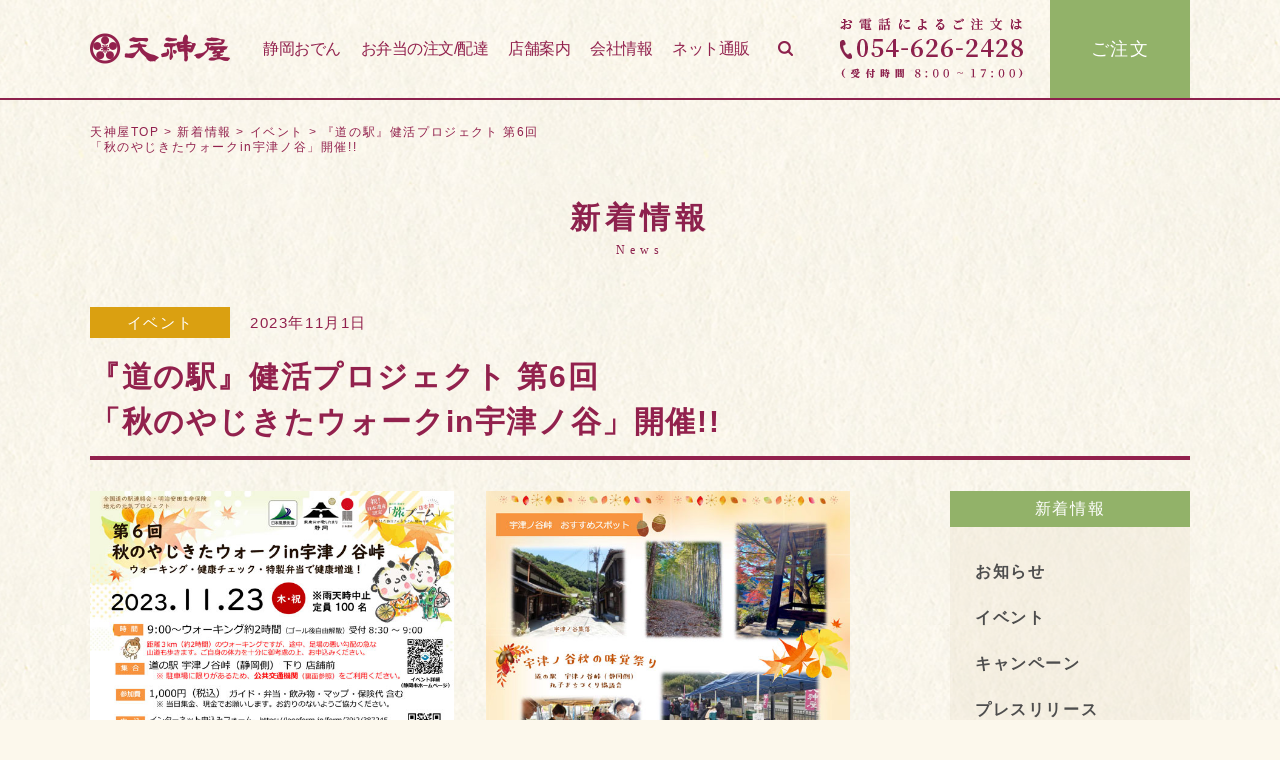

--- FILE ---
content_type: text/html; charset=UTF-8
request_url: https://tenjinya.com/news/19198
body_size: 16097
content:
<!DOCTYPE html>
<html lang="ja">

<head>
	<!-- Google Tag Manager -->
	<script>
		(function(w, d, s, l, i) {
			w[l] = w[l] || [];
			w[l].push({
				'gtm.start': new Date().getTime(),
				event: 'gtm.js'
			});
			var f = d.getElementsByTagName(s)[0],
				j = d.createElement(s),
				dl = l != 'dataLayer' ? '&l=' + l : '';
			j.async = true;
			j.src =
				'https://www.googletagmanager.com/gtm.js?id=' + i + dl;
			f.parentNode.insertBefore(j, f);
		})(window, document, 'script', 'dataLayer', 'GTM-N92D5KC');
	</script>
	<!-- End Google Tag Manager -->
	<meta charset="UTF-8">
	<meta name="viewport" content="width=device-width, initial-scale=1.0">
		<link href="https://tenjinya.com/wp/wp-content/themes/tenjinya/images/favicon.ico" rel="shortcut icon" />
	<link href="https://tenjinya.com/wp/wp-content/themes/tenjinya/images/webclipicon.png" 　rel="apple-touch-icon">
	<link href="https://fonts.googleapis.com/earlyaccess/notosansjapanese.css" rel="stylesheet">
	<link rel="stylesheet" type="text/css" href="https://tenjinya.com/wp/wp-content/themes/tenjinya/script/slick/slick.css">
	<link rel="stylesheet" type="text/css" href="https://tenjinya.com/wp/wp-content/themes/tenjinya/addshop.css">
	<link rel="stylesheet" href="https://cdnjs.cloudflare.com/ajax/libs/font-awesome/5.13.1/css/all.min.css">
	<link rel="stylesheet" href="https://cdnjs.cloudflare.com/ajax/libs/Swiper/3.4.1/css/swiper.min.css">
	<title>『道の駅』健活プロジェクト 第6回「秋のやじきたウォークin宇津ノ谷」開催!! | 静岡おでんの天神屋／テンジンヤ【公式】</title>

		<!-- All in One SEO 4.2.3.1 -->
		<meta name="robots" content="max-snippet:-1, max-image-preview:large, max-video-preview:-1" />
		<link rel="canonical" href="https://tenjinya.com/news/19198" />
		<meta name="generator" content="All in One SEO (AIOSEO) 4.2.3.1 " />
		<meta property="og:locale" content="ja_JP" />
		<meta property="og:site_name" content="おむすび・お弁当の天神屋【公式】" />
		<meta property="og:type" content="article" />
		<meta property="og:title" content="『道の駅』健活プロジェクト 第6回「秋のやじきたウォークin宇津ノ谷」開催!! | 静岡おでんの天神屋／テンジンヤ【公式】" />
		<meta property="og:url" content="https://tenjinya.com/news/19198" />
		<meta property="og:image" content="https://tenjinya.com/wp/wp-content/uploads/2018/07/tenjinya_other.png" />
		<meta property="og:image:secure_url" content="https://tenjinya.com/wp/wp-content/uploads/2018/07/tenjinya_other.png" />
		<meta property="og:image:width" content="580" />
		<meta property="og:image:height" content="580" />
		<meta property="article:published_time" content="2023-11-01T04:00:00+00:00" />
		<meta property="article:modified_time" content="2023-11-07T05:12:33+00:00" />
		<meta name="twitter:card" content="summary_large_image" />
		<meta name="twitter:site" content="@tenjinya_j" />
		<meta name="twitter:title" content="『道の駅』健活プロジェクト 第6回「秋のやじきたウォークin宇津ノ谷」開催!! | 静岡おでんの天神屋／テンジンヤ【公式】" />
		<meta name="twitter:image" content="https://tenjinya.com/wp/wp-content/uploads/2018/07/tenjinya_other.png" />
		<meta name="google" content="nositelinkssearchbox" />
		<script type="application/ld+json" class="aioseo-schema">
			{"@context":"https:\/\/schema.org","@graph":[{"@type":"WebSite","@id":"https:\/\/tenjinya.com\/#website","url":"https:\/\/tenjinya.com\/","name":"\u9759\u5ca1\u304a\u3067\u3093\u306e\u5929\u795e\u5c4b\uff0f\u30c6\u30f3\u30b8\u30f3\u30e4\u3010\u516c\u5f0f\u3011","description":"\u9759\u5ca1\u304a\u3067\u3093\u3001\u5e74\u4e2d\u716e\u8fbc\u3093\u3067\u98df\u5353\u3078\u304a\u5c4a\u3051\u3057\u307e\u3059\u3002","inLanguage":"ja","publisher":{"@id":"https:\/\/tenjinya.com\/#organization"}},{"@type":"Organization","@id":"https:\/\/tenjinya.com\/#organization","name":"\u9759\u5ca1\u304a\u3067\u3093\u306e\u5929\u795e\u5c4b\uff0f\u30c6\u30f3\u30b8\u30f3\u30e4\u3010\u516c\u5f0f\u3011","url":"https:\/\/tenjinya.com\/"},{"@type":"BreadcrumbList","@id":"https:\/\/tenjinya.com\/news\/19198#breadcrumblist","itemListElement":[{"@type":"ListItem","@id":"https:\/\/tenjinya.com\/#listItem","position":1,"item":{"@type":"WebPage","@id":"https:\/\/tenjinya.com\/","name":"\u30db\u30fc\u30e0","description":"\u9759\u5ca1\u306e\u30bd\u30a6\u30eb\u30d5\u30fc\u30c9\u3001\u3057\u305e\u30fc\u304b\u304a\u3067\u3093\u3001\u5f01\u5f53\u60e3\u83dc\u5c4b \u5929\u795e\u5c4b\uff5c\u30c6\u30f3\u30b8\u30f3\u30e4\u306e\u516c\u5f0f\u30b5\u30a4\u30c8\u3067\u3059\u3002\u4eba\u751f\u3092\u5c11\u3057\u3060\u3051\u6674\u3084\u304b\u306b\u3059\u308b\u3001\u30cf\u30ec\u306e\u65e5\u306e\u98df\u4e8b\u3092\u63d0\u4f9b\u3057\u3066\u3044\u307e\u3059\u3002","url":"https:\/\/tenjinya.com\/"}}]},{"@type":"Person","@id":"https:\/\/tenjinya.com\/news\/author\/teadmin#author","url":"https:\/\/tenjinya.com\/news\/author\/teadmin","name":"teadmin","image":{"@type":"ImageObject","@id":"https:\/\/tenjinya.com\/news\/19198#authorImage","url":"https:\/\/secure.gravatar.com\/avatar\/e232450211823f2f6eafa8276b60be56?s=96&d=mm&r=g","width":96,"height":96,"caption":"teadmin"}},{"@type":"WebPage","@id":"https:\/\/tenjinya.com\/news\/19198#webpage","url":"https:\/\/tenjinya.com\/news\/19198","name":"\u300e\u9053\u306e\u99c5\u300f\u5065\u6d3b\u30d7\u30ed\u30b8\u30a7\u30af\u30c8 \u7b2c6\u56de\u300c\u79cb\u306e\u3084\u3058\u304d\u305f\u30a6\u30a9\u30fc\u30afin\u5b87\u6d25\u30ce\u8c37\u300d\u958b\u50ac!! | \u9759\u5ca1\u304a\u3067\u3093\u306e\u5929\u795e\u5c4b\uff0f\u30c6\u30f3\u30b8\u30f3\u30e4\u3010\u516c\u5f0f\u3011","inLanguage":"ja","isPartOf":{"@id":"https:\/\/tenjinya.com\/#website"},"breadcrumb":{"@id":"https:\/\/tenjinya.com\/news\/19198#breadcrumblist"},"author":"https:\/\/tenjinya.com\/news\/author\/teadmin#author","creator":"https:\/\/tenjinya.com\/news\/author\/teadmin#author","datePublished":"2023-11-01T04:00:00+09:00","dateModified":"2023-11-07T05:12:33+09:00"},{"@type":"Article","@id":"https:\/\/tenjinya.com\/news\/19198#article","name":"\u300e\u9053\u306e\u99c5\u300f\u5065\u6d3b\u30d7\u30ed\u30b8\u30a7\u30af\u30c8 \u7b2c6\u56de\u300c\u79cb\u306e\u3084\u3058\u304d\u305f\u30a6\u30a9\u30fc\u30afin\u5b87\u6d25\u30ce\u8c37\u300d\u958b\u50ac!! | \u9759\u5ca1\u304a\u3067\u3093\u306e\u5929\u795e\u5c4b\uff0f\u30c6\u30f3\u30b8\u30f3\u30e4\u3010\u516c\u5f0f\u3011","inLanguage":"ja","headline":"\u300e\u9053\u306e\u99c5\u300f\u5065\u6d3b\u30d7\u30ed\u30b8\u30a7\u30af\u30c8 \u7b2c6\u56de\u300c\u79cb\u306e\u3084\u3058\u304d\u305f\u30a6\u30a9\u30fc\u30afin\u5b87\u6d25\u30ce\u8c37\u300d\u958b\u50ac!!","author":{"@id":"https:\/\/tenjinya.com\/news\/author\/teadmin#author"},"publisher":{"@id":"https:\/\/tenjinya.com\/#organization"},"datePublished":"2023-11-01T04:00:00+09:00","dateModified":"2023-11-07T05:12:33+09:00","articleSection":"\u30a4\u30d9\u30f3\u30c8","mainEntityOfPage":{"@id":"https:\/\/tenjinya.com\/news\/19198#webpage"},"isPartOf":{"@id":"https:\/\/tenjinya.com\/news\/19198#webpage"},"image":{"@type":"ImageObject","@id":"https:\/\/tenjinya.com\/#articleImage","url":"https:\/\/tenjinya.com\/wp\/wp-content\/uploads\/2023\/11\/2f61c830a365dc3026de428ce8f418e7.jpg","width":600,"height":848}}]}
		</script>
		<!-- All in One SEO -->

<link rel='dns-prefetch' href='//s.w.org' />
<link rel="alternate" type="application/rss+xml" title="静岡おでんの天神屋／テンジンヤ【公式】 &raquo; フィード" href="https://tenjinya.com/feed" />
<link rel="alternate" type="application/rss+xml" title="静岡おでんの天神屋／テンジンヤ【公式】 &raquo; コメントフィード" href="https://tenjinya.com/comments/feed" />
		<script type="text/javascript">
			window._wpemojiSettings = {"baseUrl":"https:\/\/s.w.org\/images\/core\/emoji\/12.0.0-1\/72x72\/","ext":".png","svgUrl":"https:\/\/s.w.org\/images\/core\/emoji\/12.0.0-1\/svg\/","svgExt":".svg","source":{"concatemoji":"https:\/\/tenjinya.com\/wp\/wp-includes\/js\/wp-emoji-release.min.js?ver=5.4.18"}};
			/*! This file is auto-generated */
			!function(e,a,t){var n,r,o,i=a.createElement("canvas"),p=i.getContext&&i.getContext("2d");function s(e,t){var a=String.fromCharCode;p.clearRect(0,0,i.width,i.height),p.fillText(a.apply(this,e),0,0);e=i.toDataURL();return p.clearRect(0,0,i.width,i.height),p.fillText(a.apply(this,t),0,0),e===i.toDataURL()}function c(e){var t=a.createElement("script");t.src=e,t.defer=t.type="text/javascript",a.getElementsByTagName("head")[0].appendChild(t)}for(o=Array("flag","emoji"),t.supports={everything:!0,everythingExceptFlag:!0},r=0;r<o.length;r++)t.supports[o[r]]=function(e){if(!p||!p.fillText)return!1;switch(p.textBaseline="top",p.font="600 32px Arial",e){case"flag":return s([127987,65039,8205,9895,65039],[127987,65039,8203,9895,65039])?!1:!s([55356,56826,55356,56819],[55356,56826,8203,55356,56819])&&!s([55356,57332,56128,56423,56128,56418,56128,56421,56128,56430,56128,56423,56128,56447],[55356,57332,8203,56128,56423,8203,56128,56418,8203,56128,56421,8203,56128,56430,8203,56128,56423,8203,56128,56447]);case"emoji":return!s([55357,56424,55356,57342,8205,55358,56605,8205,55357,56424,55356,57340],[55357,56424,55356,57342,8203,55358,56605,8203,55357,56424,55356,57340])}return!1}(o[r]),t.supports.everything=t.supports.everything&&t.supports[o[r]],"flag"!==o[r]&&(t.supports.everythingExceptFlag=t.supports.everythingExceptFlag&&t.supports[o[r]]);t.supports.everythingExceptFlag=t.supports.everythingExceptFlag&&!t.supports.flag,t.DOMReady=!1,t.readyCallback=function(){t.DOMReady=!0},t.supports.everything||(n=function(){t.readyCallback()},a.addEventListener?(a.addEventListener("DOMContentLoaded",n,!1),e.addEventListener("load",n,!1)):(e.attachEvent("onload",n),a.attachEvent("onreadystatechange",function(){"complete"===a.readyState&&t.readyCallback()})),(n=t.source||{}).concatemoji?c(n.concatemoji):n.wpemoji&&n.twemoji&&(c(n.twemoji),c(n.wpemoji)))}(window,document,window._wpemojiSettings);
		</script>
		<style type="text/css">
img.wp-smiley,
img.emoji {
	display: inline !important;
	border: none !important;
	box-shadow: none !important;
	height: 1em !important;
	width: 1em !important;
	margin: 0 .07em !important;
	vertical-align: -0.1em !important;
	background: none !important;
	padding: 0 !important;
}
</style>
	<link rel='stylesheet' id='wp-block-library-css'  href='https://tenjinya.com/wp/wp-includes/css/dist/block-library/style.min.css?ver=5.4.18' type='text/css' media='all' />
<link rel='stylesheet' id='responsive-lightbox-swipebox-css'  href='https://tenjinya.com/wp/wp-content/plugins/responsive-lightbox/assets/swipebox/swipebox.min.css?ver=2.4.1' type='text/css' media='all' />
<link rel='stylesheet' id='def-style-css'  href='https://tenjinya.com/wp/wp-content/themes/tenjinya/style.css?0828&#038;ver=5.4.18' type='text/css' media='all' />
<script type='text/javascript' src='https://tenjinya.com/wp/wp-includes/js/jquery/jquery.js?ver=1.12.4-wp'></script>
<script type='text/javascript' src='https://tenjinya.com/wp/wp-includes/js/jquery/jquery-migrate.min.js?ver=1.4.1'></script>
<script type='text/javascript' src='https://tenjinya.com/wp/wp-content/plugins/responsive-lightbox/assets/swipebox/jquery.swipebox.min.js?ver=2.4.1'></script>
<script type='text/javascript' src='https://tenjinya.com/wp/wp-includes/js/underscore.min.js?ver=1.8.3'></script>
<script type='text/javascript' src='https://tenjinya.com/wp/wp-content/plugins/responsive-lightbox/assets/infinitescroll/infinite-scroll.pkgd.min.js?ver=5.4.18'></script>
<script type='text/javascript'>
/* <![CDATA[ */
var rlArgs = {"script":"swipebox","selector":"lightbox","customEvents":"","activeGalleries":"1","animation":"1","hideCloseButtonOnMobile":"0","removeBarsOnMobile":"0","hideBars":"1","hideBarsDelay":"5000","videoMaxWidth":"1080","useSVG":"1","loopAtEnd":"0","woocommerce_gallery":"0","ajaxurl":"https:\/\/tenjinya.com\/wp\/wp-admin\/admin-ajax.php","nonce":"ecc5e0c4c8","preview":"false","postId":"19198","scriptExtension":""};
/* ]]> */
</script>
<script type='text/javascript' src='https://tenjinya.com/wp/wp-content/plugins/responsive-lightbox/js/front.js?ver=2.4.1'></script>
<link rel='https://api.w.org/' href='https://tenjinya.com/wp-json/' />
<link rel="EditURI" type="application/rsd+xml" title="RSD" href="https://tenjinya.com/wp/xmlrpc.php?rsd" />
<link rel="wlwmanifest" type="application/wlwmanifest+xml" href="https://tenjinya.com/wp/wp-includes/wlwmanifest.xml" /> 
<link rel='prev' title='異物混入に関するお詫びとお知らせ' href='https://tenjinya.com/news/19170' />
<link rel='next' title='今年もやります！静岡・東海・北陸のローソン約1600店で！たぬきむすびをアップグレードした商品 11月21日販売' href='https://tenjinya.com/news/19260' />
<meta name="generator" content="WordPress 5.4.18" />
<link rel='shortlink' href='https://tenjinya.com/?p=19198' />
<link rel="alternate" type="application/json+oembed" href="https://tenjinya.com/wp-json/oembed/1.0/embed?url=https%3A%2F%2Ftenjinya.com%2Fnews%2F19198" />
<link rel="alternate" type="text/xml+oembed" href="https://tenjinya.com/wp-json/oembed/1.0/embed?url=https%3A%2F%2Ftenjinya.com%2Fnews%2F19198&#038;format=xml" />
<noscript><style>.lazyload[data-src]{display:none !important;}</style></noscript><style>.lazyload{background-image:none !important;}.lazyload:before{background-image:none !important;}</style>		<style type="text/css" id="wp-custom-css">
			.frontpage-top .top-slider .item{
	height: 600px;
}

.label-event {
	background: #daa011;
}

.btn-r, a.btn-r {
	display: inline-block;
	background: #8d214d;
	color: #fff;
	font-size: 113%;
	line-height: 1.4;
	text-align: center;
	padding: 0.5em 2em;
}
.btn-r:hover, a.btn-r:hover {
	background: #741537;
	color: #fff;
}


.widthmax {
  width: 100vw;
  position: relative;
  left: 50%;
  right: 50%;
  margin-left: -50vw;
  margin-right: -50vw;
  background-color: #8d214d;
}

select {
	text-align:center;
	margin:0;
	padding:10px;
	border: 1px solid #92b269;
	background: #fff;
  overflow: hidden;
	display:inline-block;
}

#mw_wp_form_mw-wp-form-2788 table{
  width: 100%;
  border-collapse: collapse;
}

#mw_wp_form_mw-wp-form-2788 table tr{
  border-bottom: solid 2px white;
}

#mw_wp_form_mw-wp-form-2788 table tr:last-child{
  border-bottom: none;
}

#mw_wp_form_mw-wp-form-2788 table th{
  position: relative;
//  text-align: left;
  width: 30%;
  background-color: #8d214d;
  color: white;
  text-align: center;
  padding: 10px 0;
}

p.blk {
 border: 1px #8d214d solid;
 color: #8d214d;
 padding: 15px;
 font-size: 1.1em;
 font-weight: bold;
 text-decoration: underline;
}

.btn {
	color: #000;
}

.atn {
	color: #f55;
}

.clearfix:after {
    content: "";
    clear: both;
    display: block;
}
.page-content .body table.naka th {
  text-align: center;
	font-size: 80%;
}
.page-content .body .nutrition dl dt, .page-content .body .nutrition dl dd , .page-content .body .nutrition dl{
	border-bottom: 0;
	border-top: 0;
	margin: 0;
	padding: 1px;
	font-weight: bold;
	font-size: 12px;
}
.page-content .body .down ul li{
	margin-bottom: 0.1em;
}
.page-content .body .down li {
	font-weight: bold;
}
.icon-text::after {
	background-image: " icon_blank.png";
}
.menu-catch {
	text-align: center;
	margin: 0 0 10px;
}
.funaben-enlosure {
	border: 2px #92214d solid;
	padding: 40px;
}
.funaben-title {
	text-align: center;
	margin: 0 0 20px;
	font-weight: bold;
}
.funaben-contact-column {
	margin-top:40px;
	text-align: center;
	border: 2px #93b369 solid;
	padding: 0px;
}
.page-content .body .funaben-contact-column h4 {
	margin-bottom: 5px;
	background-color: #93b369;
	font-size: 110%;
	font-weight: bold;
}
.page-content .body .funaben-contact-column h5 {
	margin: 5px 0px;
	font-size: 130%;
	font-weight: bold;
}
.page-content .body .funaben-contact-column p {
	margin: 20px;
}
.page-content .body .travel-idea {
	text-align: center;
	margin: 10px 0px;
	font-size: 85%;
	font-weight: bold;
}

#jp-relatedposts .jp-relatedposts-items .jp-relatedposts-post .jp-relatedposts-post-title a {
	color:#FFF;
}
#jp-relatedposts h3.jp-relatedposts-headline {
	margin: 0 0 20px 0px;
	font-size: 125%;
	font-weight: bold;
	border-bottom: 1px solid #92214d;
	letter-spacing:0.35em;
}
#jp-relatedposts h3.jp-relatedposts-headline em:before {
	border-top: none;
}
a[target="_blank"][rel="noreferrer noopener nofollow"] {
	padding-right: 20px;
	background: url(/wp/wp-content/uploads/2020/08/icon_blank.png)no-repeat center right
}

.allergies {
	font-size: 10px;
}
.funaben-3 {
	margin:0 0 0.5em;
	padding-top: 10px;
}

div.funaben h3{
	
}
div.funaben dt{
	
}
div.funaben dd{
	
}
div.funaben h3{
	
}
.subject {
   text-align: left;
   float: left;
}
.date {
   text-align: right;
}
.sell {
	color:#cf2e2e;
	font-size: 120%;
}
.page-content .body .teigi dl dd  {
 border-top: none;
 border-bottom: none;
 font-size: 16px;
}
.page-content .body .teigi dl{
	border-top: none;
}
.new-con {
	background-color: rgba(255,255,255,0.7);
	padding: 20px;
}
.cr {
	padding: 0px 40px 0px 40px;
}
.a-cr {
	padding: 0px 20px 0px 20px;
}
.youtube {
position: relative;
width: 100%;
padding-top: 56.25%;
}
.youtube iframe{
position: absolute;
top: 0;
right: 0;
width: 100% !important;
height: 100% !important;
}

body.page-id-13110  div.su-spoiler-title {
	font-size:17px;
}

.bg-white {
background-color: rgb(255, 255, 255);
}

.padding50 {
padding:50px;
}

ol.toc li a:link,
ol.toc li a:visited{
  //color : #0000ff !important;
  text-decoration: underline;
}

.page-content .body h2.big-h {
	font-size: 27px;
}

.page-content .body ul li:before .bento-menu {
	content: none;
	
}

#menu-gnavi-1{
	font-size	: 80%;
}


/*-----------------------------
ギャラリー
------------------------------*/
.gallery { /** ギャラリーを囲むボックス **/
	width: 100%;
	margin-bottom: 20px !important;
    overflow: hidden;
}

.gallery br {display: none;} /** 自動で挿入される clearfix の余白解除 **/

.gallery-item { /** 画像共通のスタイル **/
    float: left;
	margin-bottom: 0 !important;
}
.gallery-icon { /** 画像を囲む dt のスタイル **/
    text-align: center;
}

.gallery-icon img {
	width: 100%;
	height: auto;
	margin-bottom: 10px !important;
}

.gallery-caption { /** キャプション **/
    color: #222;
    font-size: 12px;
    margin: 0 0 10px;
    text-align: center;
}

.gallery-columns-1 .gallery-item { /** カラムなし **/
    width: 100%;
    margin-right: 0;
}
.gallery-columns-2 .gallery-item { /** 2カラム **/
	width: 48%;
	margin: 0 1%;
}
.gallery-columns-3 .gallery-item { /** 3カラム **/
    width: 31.33333%;
	margin: 0 1%;
}
.gallery-columns-4 .gallery-item { /** 4カラム **/
    width: 23%;
    margin: 0 1%;
}
.gallery-columns-5 .gallery-item { /** 5カラム **/
    width: 18%;
    margin: 0 1%;
}

@media screen and (max-width: 640px) {
	/* 640px以下用の記述 */
	.gallery-columns-3 .gallery-item, .gallery-columns-4 .gallery-item {
		width: 48%;
		margin: 0 1%;
	}
	.gallery-columns-5 .gallery-item {
		width: 31.33333%;
		margin: 0 1%;
	}
}

/*-----------------------------
section-order
------------------------------*/
.section-order p,
.section-new1 p{
	color: #92214d ;
	margin : 10px auto 20px auto;
}	

.section-new1 .more{
	margin-bottom: 40px;
}

.section-order .more{
	float: right ;
}

		</style>
			<script id="udManager" data-udjudg="ud-pub-0001" async src="/js/udatareru.js"></script>
</head>

<body class="post-template-default single single-post postid-19198 single-format-standard">
	<!-- Google Tag Manager (noscript) -->
	<noscript><iframe src="https://www.googletagmanager.com/ns.html?id=GTM-N92D5KC" height="0" width="0" style="display:none;visibility:hidden"></iframe></noscript>
	<!-- End Google Tag Manager (noscript) -->
	<div id="pagetop"></div>
		<div class="bg-container">
					<div class="header-spacer"></div>
				<header id="header" class="">
		<div class="header-bg">
			<div class="container">
					<div class="tb">
						<div class="menu-wrap tc">
							<div id="menu-btn"><span></span></div>
						</div>
												<div class="logo tc"><a href="https://tenjinya.com">天神屋</a></div>
						<div class="tc tc-middle">
							<div class="searchbox tb">
								<div class="tc">
									<form role="search" method="get" class="search-form" action="https://tenjinya.com/">
										<input type="search" class="search-field" value="" name="s" title="検索:" disabled="disabled" />
									</form>
								</div>
							</div>
							<div class="navwrap">
								<nav class="gnavi">
									<ul id="menu-gnavi" class="menu"><li id="menu-item-14765" class="menu-item menu-item-type-post_type menu-item-object-page menu-item-14765"><a href="https://tenjinya.com/shizuoka-oden">静岡おでん</a></li>
<li id="menu-item-16298" class="menu-item menu-item-type-post_type menu-item-object-page menu-item-16298"><a href="https://tenjinya.com/product-bento-2-2-2">お弁当の注文/配達</a></li>
<li id="menu-item-6566" class="menu-item menu-item-type-post_type menu-item-object-page menu-item-6566"><a href="https://tenjinya.com/shop">店舗案内</a></li>
<li id="menu-item-16304" class="menu-item menu-item-type-post_type menu-item-object-page menu-item-16304"><a href="https://tenjinya.com/company">会社情報</a></li>
<li id="menu-item-7806" class="menu-item menu-item-type-custom menu-item-object-custom menu-item-7806"><a href="https://online-shop.tenjinya.com/">ネット通販</a></li>
</ul>								</nav>
								<div id="header-search" class="search"><img src="[data-uri]" data-src="https://tenjinya.com/wp/wp-content/themes/tenjinya/images/icon-search.png" class="lazyload"><noscript><img src="https://tenjinya.com/wp/wp-content/themes/tenjinya/images/icon-search.png" data-eio="l"></noscript></div>
							</div>
						</div>
						<div class="phone tc">
							<a href="tel:0546262428">
								<div class="dummy">お電話によるご注文は 054-626-2428 （受付時間9:00～17:00）</div>
							</a>
						</div>
						<div class="order tc">
							<a href="https://online-shop.tenjinya.com/?utm_source=EC&utm_medium=official-order-botann&utm_campaign=MC23-02">ご注文</a>
						</div>
					</div><!-- .tb  -->
			</div><!-- .container  -->
		</div><!-- .header-bg  -->
		</header><!-- #header -->

					<div class="container">
				<div class="breadcrumb"><!-- Breadcrumb NavXT 7.1.0 -->
<span property="itemListElement" typeof="ListItem"><a property="item" typeof="WebPage" title="静岡おでんの天神屋／テンジンヤ【公式】へ移動" href="https://tenjinya.com" class="home"><span property="name">天神屋TOP</span></a><meta property="position" content="1"></span> &gt; <span property="itemListElement" typeof="ListItem"><a property="item" typeof="WebPage" title="新着情報へ移動" href="https://tenjinya.com/news" class="post-root post post-post"><span property="name">新着情報</span></a><meta property="position" content="2"></span> &gt; <span property="itemListElement" typeof="ListItem"><a property="item" typeof="WebPage" title="イベントのカテゴリーアーカイブへ移動" href="https://tenjinya.com/form/event" class="taxonomy category"><span property="name">イベント</span></a><meta property="position" content="3"></span> &gt; <span property="itemListElement" typeof="ListItem"><a property="item" typeof="WebPage" title="『道の駅』健活プロジェクト 第6回「秋のやじきたウォークin宇津ノ谷」開催!!へ移動" href="https://tenjinya.com/news/19198" class="post post-post current-item"><span property="name">『道の駅』健活プロジェクト 第6回<br>「秋のやじきたウォークin宇津ノ谷」開催!!</span></a><meta property="position" content="4"></span></div>
			<article class="page-content single post-19198 post type-post status-publish format-standard hentry category-event">
	<header>
		<div class="common-title serif">
			<div class="title">新着情報</div>
			<small>News</small>
		</div>

		<div class="meta">
			<div class="category"><a href="https://tenjinya.com/form/event" class="label label-event">イベント</a></div><time>2023年11月1日</time>
		</div>
		<h1 class="page-title">『道の駅』健活プロジェクト 第6回<br>「秋のやじきたウォークin宇津ノ谷」開催!!</h1>

	</header>

	<div class="page-column tb">
		<div class="main tc">
										<div class="body">
					
<div class="wp-block-columns">
<div class="wp-block-column">
<div class="wp-block-image"><figure class="aligncenter size-full"><img  alt="" class="wp-image-19199 lazyload" srcset="[data-uri]"  data-src="https://tenjinya.com/wp/wp-content/uploads/2023/11/2f61c830a365dc3026de428ce8f418e7.jpg" data-srcset="https://tenjinya.com/wp/wp-content/uploads/2023/11/2f61c830a365dc3026de428ce8f418e7.jpg 600w, https://tenjinya.com/wp/wp-content/uploads/2023/11/2f61c830a365dc3026de428ce8f418e7-212x300.jpg 212w" data-sizes="auto" /><noscript><img src="https://tenjinya.com/wp/wp-content/uploads/2023/11/2f61c830a365dc3026de428ce8f418e7.jpg" alt="" class="wp-image-19199" srcset="https://tenjinya.com/wp/wp-content/uploads/2023/11/2f61c830a365dc3026de428ce8f418e7.jpg 600w, https://tenjinya.com/wp/wp-content/uploads/2023/11/2f61c830a365dc3026de428ce8f418e7-212x300.jpg 212w" sizes="(max-width: 600px) 100vw, 600px" data-eio="l" /></noscript></figure></div>
</div>



<div class="wp-block-column">
<div class="wp-block-image"><figure class="aligncenter size-full"><img  alt="" class="wp-image-19200 lazyload" srcset="[data-uri]"  data-src="https://tenjinya.com/wp/wp-content/uploads/2023/11/9723e226081907cb3f0e7e90c91ceeab.jpg" data-srcset="https://tenjinya.com/wp/wp-content/uploads/2023/11/9723e226081907cb3f0e7e90c91ceeab.jpg 600w, https://tenjinya.com/wp/wp-content/uploads/2023/11/9723e226081907cb3f0e7e90c91ceeab-212x300.jpg 212w" data-sizes="auto" /><noscript><img src="https://tenjinya.com/wp/wp-content/uploads/2023/11/9723e226081907cb3f0e7e90c91ceeab.jpg" alt="" class="wp-image-19200" srcset="https://tenjinya.com/wp/wp-content/uploads/2023/11/9723e226081907cb3f0e7e90c91ceeab.jpg 600w, https://tenjinya.com/wp/wp-content/uploads/2023/11/9723e226081907cb3f0e7e90c91ceeab-212x300.jpg 212w" sizes="(max-width: 600px) 100vw, 600px" data-eio="l" /></noscript></figure></div>
</div>
</div>



<p><strong>東海道の文化を支えた<br>明治・大正期の土木遺産を巡るインフラツーリズム<br>心も体も健やかに、ウォーキングをしてみませんか？</strong></p>



<h2>第6回「やじきたウォークin宇津ノ谷峠」開催いたします！</h2>



<div class="wp-block-image"><figure class="aligncenter size-full is-resized"><img src="https://tenjinya.com/wp/wp-content/ewww/lazy/placeholder-500x282.png" alt="" class="wp-image-13708 lazyload" width="500" height="282"   data-src="https://tenjinya.com/wp/wp-content/uploads/2021/10/e5ad0e044548823a096331ed9fa8b2c9.jpg" data-srcset="https://tenjinya.com/wp/wp-content/uploads/2021/10/e5ad0e044548823a096331ed9fa8b2c9.jpg 1000w, https://tenjinya.com/wp/wp-content/uploads/2021/10/e5ad0e044548823a096331ed9fa8b2c9-300x169.jpg 300w, https://tenjinya.com/wp/wp-content/uploads/2021/10/e5ad0e044548823a096331ed9fa8b2c9-768x432.jpg 768w" data-sizes="auto" /><noscript><img src="https://tenjinya.com/wp/wp-content/uploads/2021/10/e5ad0e044548823a096331ed9fa8b2c9.jpg" alt="" class="wp-image-13708" width="500" height="282" srcset="https://tenjinya.com/wp/wp-content/uploads/2021/10/e5ad0e044548823a096331ed9fa8b2c9.jpg 1000w, https://tenjinya.com/wp/wp-content/uploads/2021/10/e5ad0e044548823a096331ed9fa8b2c9-300x169.jpg 300w, https://tenjinya.com/wp/wp-content/uploads/2021/10/e5ad0e044548823a096331ed9fa8b2c9-768x432.jpg 768w" sizes="(max-width: 500px) 100vw, 500px" data-eio="l" /></noscript></figure></div>



<p class="has-small-font-size">（写真）2021年3月20日に開催された「宇津ノ谷峠を巡る健康ウォーキング」の宇津ノ谷集落</p>



<p>2021年の春に開催された「弥次さん喜多さんが旅した｜宇津ノ谷峠を巡る健康ウォーキング」。<br>当日は晴れ、ぽかぽかとした春の陽気ということもあり、気持ちよくウォーキング・歴史探訪を楽しむことができました。</p>



<div class="wp-block-image"><figure class="aligncenter size-full is-resized"><img src="https://tenjinya.com/wp/wp-content/ewww/lazy/placeholder-500x281.png" alt="" class="wp-image-13709 lazyload" width="500" height="281"   data-src="https://tenjinya.com/wp/wp-content/uploads/2021/10/90fa5f49ed953fe474aaec7483cf74b2.jpg" data-srcset="https://tenjinya.com/wp/wp-content/uploads/2021/10/90fa5f49ed953fe474aaec7483cf74b2.jpg 1000w, https://tenjinya.com/wp/wp-content/uploads/2021/10/90fa5f49ed953fe474aaec7483cf74b2-300x169.jpg 300w, https://tenjinya.com/wp/wp-content/uploads/2021/10/90fa5f49ed953fe474aaec7483cf74b2-768x432.jpg 768w" data-sizes="auto" /><noscript><img src="https://tenjinya.com/wp/wp-content/uploads/2021/10/90fa5f49ed953fe474aaec7483cf74b2.jpg" alt="" class="wp-image-13709" width="500" height="281" srcset="https://tenjinya.com/wp/wp-content/uploads/2021/10/90fa5f49ed953fe474aaec7483cf74b2.jpg 1000w, https://tenjinya.com/wp/wp-content/uploads/2021/10/90fa5f49ed953fe474aaec7483cf74b2-300x169.jpg 300w, https://tenjinya.com/wp/wp-content/uploads/2021/10/90fa5f49ed953fe474aaec7483cf74b2-768x432.jpg 768w" sizes="(max-width: 500px) 100vw, 500px" data-eio="l" /></noscript></figure></div>



<p class="has-small-font-size">（写真）当日いただいた「きちんと野菜 東海道・峠越え弁当」</p>



<p>朝9時ごろから歩きはじめ、約3時間でゴール！ちょうどお昼になっていて、到着後に手渡される「きちんと野菜 東海道・峠越え弁当」は、運動後で空いたおなかに染みわたり…大満足のボリュームでした！</p>



<div class="wp-block-image"><figure class="aligncenter size-full is-resized"><img src="https://tenjinya.com/wp/wp-content/ewww/lazy/placeholder-600x400.png" alt="" class="wp-image-17146 lazyload" width="600" height="400"   data-src="https://tenjinya.com/wp/wp-content/uploads/2022/10/2cb1a42666bb805f3e687855565f6ee5.jpg" data-srcset="https://tenjinya.com/wp/wp-content/uploads/2022/10/2cb1a42666bb805f3e687855565f6ee5.jpg 1200w, https://tenjinya.com/wp/wp-content/uploads/2022/10/2cb1a42666bb805f3e687855565f6ee5-300x200.jpg 300w, https://tenjinya.com/wp/wp-content/uploads/2022/10/2cb1a42666bb805f3e687855565f6ee5-1100x733.jpg 1100w, https://tenjinya.com/wp/wp-content/uploads/2022/10/2cb1a42666bb805f3e687855565f6ee5-768x512.jpg 768w" data-sizes="auto" /><noscript><img src="https://tenjinya.com/wp/wp-content/uploads/2022/10/2cb1a42666bb805f3e687855565f6ee5.jpg" alt="" class="wp-image-17146" width="600" height="400" srcset="https://tenjinya.com/wp/wp-content/uploads/2022/10/2cb1a42666bb805f3e687855565f6ee5.jpg 1200w, https://tenjinya.com/wp/wp-content/uploads/2022/10/2cb1a42666bb805f3e687855565f6ee5-300x200.jpg 300w, https://tenjinya.com/wp/wp-content/uploads/2022/10/2cb1a42666bb805f3e687855565f6ee5-1100x733.jpg 1100w, https://tenjinya.com/wp/wp-content/uploads/2022/10/2cb1a42666bb805f3e687855565f6ee5-768x512.jpg 768w" sizes="(max-width: 600px) 100vw, 600px" data-eio="l" /></noscript></figure></div>



<p class="has-small-font-size">（写真）ゴール後にみんなで食べて、とっても満足♪</p>



<p>「弥次さん喜多さんが旅した｜宇津ノ谷峠を巡る健康ウォーキング」の難易度は初心者から中級者の間くらい。参加者は夫婦で、家族で、またご友人同士での参加も。<br>終了後に集めたアンケート調査でも、多くの参加者が『また参加したい！』というお声をたくさん頂くことができました。</p>



<div class="wp-block-image"><figure class="aligncenter size-full is-resized"><img src="https://tenjinya.com/wp/wp-content/ewww/lazy/placeholder-500x281.png" alt="" class="wp-image-13711 lazyload" width="500" height="281"   data-src="https://tenjinya.com/wp/wp-content/uploads/2021/10/d788c4fc33b160a279671ca03f874f25.jpg" data-srcset="https://tenjinya.com/wp/wp-content/uploads/2021/10/d788c4fc33b160a279671ca03f874f25.jpg 1000w, https://tenjinya.com/wp/wp-content/uploads/2021/10/d788c4fc33b160a279671ca03f874f25-300x169.jpg 300w, https://tenjinya.com/wp/wp-content/uploads/2021/10/d788c4fc33b160a279671ca03f874f25-768x432.jpg 768w" data-sizes="auto" /><noscript><img src="https://tenjinya.com/wp/wp-content/uploads/2021/10/d788c4fc33b160a279671ca03f874f25.jpg" alt="" class="wp-image-13711" width="500" height="281" srcset="https://tenjinya.com/wp/wp-content/uploads/2021/10/d788c4fc33b160a279671ca03f874f25.jpg 1000w, https://tenjinya.com/wp/wp-content/uploads/2021/10/d788c4fc33b160a279671ca03f874f25-300x169.jpg 300w, https://tenjinya.com/wp/wp-content/uploads/2021/10/d788c4fc33b160a279671ca03f874f25-768x432.jpg 768w" sizes="(max-width: 500px) 100vw, 500px" data-eio="l" /></noscript></figure></div>



<p class="has-small-font-size">（写真）当日の宇津ノ谷峠「つたの細道」</p>



<p>今回で6度目となる、秋の宇津ノ谷ウォーキング。<br>秋から冬に移り変わる、紅葉の景色が楽しみです。<br>ぜひこの機会に、ご家族・ご友人ともに参加してみてはいかがでしょうか？</p>



<h2>駿府ウエイブのガイドとともに、歩きながら歴史を学ぼう</h2>



<div class="wp-block-columns">
<div class="wp-block-column">
<div class="wp-block-image"><figure class="aligncenter size-full"><img  alt="" class="wp-image-13713 lazyload" srcset="[data-uri]"  data-src="https://tenjinya.com/wp/wp-content/uploads/2021/10/IMG_0932-1.jpg" data-srcset="https://tenjinya.com/wp/wp-content/uploads/2021/10/IMG_0932-1.jpg 674w, https://tenjinya.com/wp/wp-content/uploads/2021/10/IMG_0932-1-169x300.jpg 169w, https://tenjinya.com/wp/wp-content/uploads/2021/10/IMG_0932-1-618x1100.jpg 618w" data-sizes="auto" /><noscript><img src="https://tenjinya.com/wp/wp-content/uploads/2021/10/IMG_0932-1.jpg" alt="" class="wp-image-13713" srcset="https://tenjinya.com/wp/wp-content/uploads/2021/10/IMG_0932-1.jpg 674w, https://tenjinya.com/wp/wp-content/uploads/2021/10/IMG_0932-1-169x300.jpg 169w, https://tenjinya.com/wp/wp-content/uploads/2021/10/IMG_0932-1-618x1100.jpg 618w" sizes="(max-width: 674px) 100vw, 674px" data-eio="l" /></noscript></figure></div>
</div>



<div class="wp-block-column">
<p>宇津ノ谷峠は古くから東西交通の難所として知られ、『伊勢物語』に 「駿河なる宇つの山辺のうつつにも 夢にも人に逢はぬなりけり」と、心細い旅人の思いが詠まれています。<br>その峠越えの道も、今では歴史と文学を訪ねるハイキングコースとなり、時代とともに変遷するトンネルの歴史を伝える名所となっています。</p>
</div>
</div>



<div class="wp-block-columns">
<div class="wp-block-column">
<div class="wp-block-image"><figure class="aligncenter size-full"><img  alt="" class="wp-image-13714 lazyload" srcset="[data-uri]"  data-src="https://tenjinya.com/wp/wp-content/uploads/2021/10/IMG_0931-1.jpg" data-srcset="https://tenjinya.com/wp/wp-content/uploads/2021/10/IMG_0931-1.jpg 674w, https://tenjinya.com/wp/wp-content/uploads/2021/10/IMG_0931-1-169x300.jpg 169w, https://tenjinya.com/wp/wp-content/uploads/2021/10/IMG_0931-1-618x1100.jpg 618w" data-sizes="auto" /><noscript><img src="https://tenjinya.com/wp/wp-content/uploads/2021/10/IMG_0931-1.jpg" alt="" class="wp-image-13714" srcset="https://tenjinya.com/wp/wp-content/uploads/2021/10/IMG_0931-1.jpg 674w, https://tenjinya.com/wp/wp-content/uploads/2021/10/IMG_0931-1-169x300.jpg 169w, https://tenjinya.com/wp/wp-content/uploads/2021/10/IMG_0931-1-618x1100.jpg 618w" sizes="(max-width: 674px) 100vw, 674px" data-eio="l" /></noscript></figure></div>
</div>



<div class="wp-block-column">
<p>そんな魅力あふれる宇津ノ谷峠ですが、2020年6月19日に、「弥次さん喜多さん、駿州の旅」が日本遺産に認定され大きな注目を集めました。</p>



<p>今回は、弥次さん喜多さんが旅した道中を観光ボランティアガイドで活動している静岡の案内人「駿府ウエイブ」の方と一緒にウォーキング。<br>古くから伝わる伝承から現代に至るまでの歴史を振り返っていきましょう。</p>



<p>駿府ウエイブについての詳細はこちらからご覧下さい。<br><br>⇒<a href="https://sumpuwave.com/" target="_blank" rel="noreferrer noopener"><strong>【静岡市観光ボランティア】駿府ウエイブ</strong></a></p>
</div>
</div>



<h2>ウォーキングの前後に血管年齢や自律神経をチェック</h2>



<div class="wp-block-image"><figure class="aligncenter size-full"><img  alt="" class="wp-image-17147 lazyload" srcset="[data-uri]"  data-src="https://tenjinya.com/wp/wp-content/uploads/2022/10/ec5383ad808e88814f4ec852b0ce97ee.jpg" data-srcset="https://tenjinya.com/wp/wp-content/uploads/2022/10/ec5383ad808e88814f4ec852b0ce97ee.jpg 600w, https://tenjinya.com/wp/wp-content/uploads/2022/10/ec5383ad808e88814f4ec852b0ce97ee-300x226.jpg 300w" data-sizes="auto" /><noscript><img src="https://tenjinya.com/wp/wp-content/uploads/2022/10/ec5383ad808e88814f4ec852b0ce97ee.jpg" alt="" class="wp-image-17147" srcset="https://tenjinya.com/wp/wp-content/uploads/2022/10/ec5383ad808e88814f4ec852b0ce97ee.jpg 600w, https://tenjinya.com/wp/wp-content/uploads/2022/10/ec5383ad808e88814f4ec852b0ce97ee-300x226.jpg 300w" sizes="(max-width: 600px) 100vw, 600px" data-eio="l" /></noscript></figure></div>



<p>『旅を通じて、心も体も健やかに』をテーマにはじまったこの企画。<br>より自身の健康をチェックして頂くために、参加者の方には出発前に「脳年齢測定会」や「AI姿勢分析」を使って現在の健康状態を計測します。</p>



<h2>スマートミール認定！東海道・峠越え弁当で健康意識をアップ！</h2>



<div class="wp-block-image"><figure class="aligncenter size-full is-resized"><img src="https://tenjinya.com/wp/wp-content/ewww/lazy/placeholder-600x400.png" alt="" class="wp-image-17149 lazyload" width="600" height="400"   data-src="https://tenjinya.com/wp/wp-content/uploads/2022/10/529f8dbe22bcc32481a6da302054e5fa.jpg" data-srcset="https://tenjinya.com/wp/wp-content/uploads/2022/10/529f8dbe22bcc32481a6da302054e5fa.jpg 1200w, https://tenjinya.com/wp/wp-content/uploads/2022/10/529f8dbe22bcc32481a6da302054e5fa-300x200.jpg 300w, https://tenjinya.com/wp/wp-content/uploads/2022/10/529f8dbe22bcc32481a6da302054e5fa-1100x733.jpg 1100w, https://tenjinya.com/wp/wp-content/uploads/2022/10/529f8dbe22bcc32481a6da302054e5fa-768x512.jpg 768w" data-sizes="auto" /><noscript><img src="https://tenjinya.com/wp/wp-content/uploads/2022/10/529f8dbe22bcc32481a6da302054e5fa.jpg" alt="" class="wp-image-17149" width="600" height="400" srcset="https://tenjinya.com/wp/wp-content/uploads/2022/10/529f8dbe22bcc32481a6da302054e5fa.jpg 1200w, https://tenjinya.com/wp/wp-content/uploads/2022/10/529f8dbe22bcc32481a6da302054e5fa-300x200.jpg 300w, https://tenjinya.com/wp/wp-content/uploads/2022/10/529f8dbe22bcc32481a6da302054e5fa-1100x733.jpg 1100w, https://tenjinya.com/wp/wp-content/uploads/2022/10/529f8dbe22bcc32481a6da302054e5fa-768x512.jpg 768w" sizes="(max-width: 600px) 100vw, 600px" data-eio="l" /></noscript></figure></div>



<p class="has-text-align-center"><strong>『運動のあとに、もっと健康を意識してもらいたい』</strong></p>



<p>ウォーキング後の栄養バランスを考えたお弁当が完成しました！<br>満足感・満腹感もあり、汗をかいたあとでも食べられる、まさに"峠越え"にふさわしいお弁当です！ぜひご堪能ください♪</p>



<h3>きちんと野菜 東海道・峠越え弁当</h3>



<div class="wp-block-image"><figure class="aligncenter size-full is-resized"><img src="https://tenjinya.com/wp/wp-content/ewww/lazy/placeholder-500x300.png" alt="" class="wp-image-10341 lazyload" width="500" height="300"   data-src="https://tenjinya.com/wp/wp-content/uploads/2021/02/73437b718f7b39ce26282176c812b1f1.jpg" data-srcset="https://tenjinya.com/wp/wp-content/uploads/2021/02/73437b718f7b39ce26282176c812b1f1.jpg 1000w, https://tenjinya.com/wp/wp-content/uploads/2021/02/73437b718f7b39ce26282176c812b1f1-300x180.jpg 300w, https://tenjinya.com/wp/wp-content/uploads/2021/02/73437b718f7b39ce26282176c812b1f1-768x461.jpg 768w" data-sizes="auto" /><noscript><img src="https://tenjinya.com/wp/wp-content/uploads/2021/02/73437b718f7b39ce26282176c812b1f1.jpg" alt="" class="wp-image-10341" width="500" height="300" srcset="https://tenjinya.com/wp/wp-content/uploads/2021/02/73437b718f7b39ce26282176c812b1f1.jpg 1000w, https://tenjinya.com/wp/wp-content/uploads/2021/02/73437b718f7b39ce26282176c812b1f1-300x180.jpg 300w, https://tenjinya.com/wp/wp-content/uploads/2021/02/73437b718f7b39ce26282176c812b1f1-768x461.jpg 768w" sizes="(max-width: 500px) 100vw, 500px" data-eio="l" /></noscript></figure></div>



<p>静岡県産の茶葉を使用し、かつおの枯節やまぐろ節のだし効かせた茶飯むすびと、食物繊維たっぷりのもち麦ごはんに、桜えび、枝豆、塩昆布で味付けした旨味たっぷりで彩り鮮やかなおむすびをメインの具沢山なお弁当です。<br>※写真はイメージです。一部商品内容が変わる場合がございます</p>



<h2>イベント情報</h2>



<figure class="wp-block-table"><table><tbody><tr><th>時間</th><td>【受付】8：30 ～ 9：00<br>【参加】ウォーキング 約3時間（ゴール後自由解散）<br>【健康チェック※】ウォーキング開始前・終了後</td></tr><tr><th>集合場所</th><td>道の駅 宇津ノ谷峠（静岡側）下り 店舗前※</td></tr><tr><th>参加費用</th><td>1,000 円（税込）<br>（ガイド・弁当・マップ・飲み物・保険代 含む）</td></tr><tr><th>申込期間</th><td>11月1日(水)～11月14日(火)</td></tr><tr><th>申込方法</th><td>① 専用インターネット申込みフォーム<a href="https://logoform.jp/form/79j2/387245" target="_blank" rel="noopener noreferrer"><strong>https://logoform.jp/form/79j2/387245</strong></a><br>② 静岡市コールセンター<br><strong><a href="tel:054-200-4894">054-200-4894</a>&nbsp;</strong><br>平日8:00 - 20:00/土日祝8:00 - 17:00</td></tr></tbody></table></figure>



<figure class="has-text-align-center"><div class="youtube"><iframe src="https://www.google.com/maps/embed?pb=!1m18!1m12!1m3!1d3270.749504788454!2d138.30828631523877!3d34.937818777989285!2m3!1f0!2f0!3f0!3m2!1i1024!2i768!4f13.1!3m3!1m2!1s0x601a4fdcbb883721%3A0xfc00d101a08fac7b!2z6YGT44Gu6aeFIOWuh-a0peODjuiwt-WzoCAo6Z2Z5bKh5YG05LiL44KKKQ!5e0!3m2!1sja!2sjp!4v1613024344834!5m2!1sja!2sjp" width="350" height="300" frameborder="0" style="border:0;" allowfullscreen="" aria-hidden="false" tabindex="0"></iframe></div></figure>



<h3>注意事項</h3>



<ul><li><strong>健康チェックは道の駅宇津ノ谷峠 情報館</strong>にて実施します（自由参加）</li><li><strong>駐車場に限りがございます</strong>ので、公共交通機関のご利用をご検討ください（下記参照）</li><li>参加費用につきましては<strong>当日徴収</strong>、<strong>現金でのお支払いのみ</strong>となります。またお釣りのないようご協力ください</li><li>コールセンターでは受付時、お名前・郵便番号・ご住所・電話番号・ご年齢の確認がございます</li><li>天神屋本社ならびに各店舗への申込み・お問い合わせにつきましては、承ることができませんので、あらかじめご了承ください</li><li>距離3km（約2時間）の散策程度のウォーキングですが、途中、足場の悪い山道も歩きます。ご自身の体力を十分に御考慮の上、お申込みください</li><li>体調がすぐれない場合（発熱〈37.5度以上〉、咳など風邪の症状がある）は参加をご遠慮ください</li><li>雨天、荒天によりイベントを中止する場合は、当日6時までに静岡市ホームページのトップ画面「新着情報」に掲載しますので、そちらをご確認ください</li></ul>



<h4 class="has-text-align-center">【最寄りの路線バスのご案内】</h4>



<p class="has-text-align-center"><strong>しずてつジャストライン中部国道線<br>「宇津ノ谷入口」<br>新静岡駅 7：45 発 → 8：20 着<br>新静岡駅 8：15 発 → 8：52 着</strong></p>



<hr class="wp-block-separator">



<p class="has-text-align-right"><strong>【主催】</strong><br>株式会社天神屋<br>静岡二峠六宿街道観光協議会</p>



<p class="has-text-align-right"><strong>【共催】</strong><br>NPO法人 丸子まちづくり協議会<br>静岡市道路計画課</p>



<p class="has-text-align-right"><strong>【後援】</strong><br>全国道の駅連絡会</p>



<p class="has-text-align-right"><strong>【協賛】</strong><br>明治安田生命保険相互会社 静岡支社<br>大塚製薬株式会社<br>雪印ビーンスターク株式会社<br>株式会社リハライフサポート</p>


				</div>
				<div class="share">
	<ul>
		<li class="tw"><a href="https://x.com/tenjinya_j" rel="nofollow noopener" target="_blank"><img src="[data-uri]" data-src="https://tenjinya.com/wp/wp-content/uploads/2023/08/icon-x-w.png" class="lazyload"><noscript><img src="https://tenjinya.com/wp/wp-content/uploads/2023/08/icon-x-w.png" data-eio="l"></noscript>X エックスでシェア</a></li>
		<li class="fb"><a href="https://facebook.com/" rel="nofollow noopener" target="_blank"><img src="[data-uri]" data-src="https://tenjinya.com/wp/wp-content/themes/tenjinya/images/icon-fb-w.png" class="lazyload"><noscript><img src="https://tenjinya.com/wp/wp-content/themes/tenjinya/images/icon-fb-w.png" data-eio="l"></noscript>Facebookでシェア</a></li>
	</ul>
</div>

					</div>
		<div class="side tc">
			<aside id="side" role="complementary">

				<section class="widget-list widget">
				<h3 class="widgetitle">新着情報</h3>
				<div class="inner">
					<ul>
							<li class="cat-item cat-item-14"><a href="https://tenjinya.com/form/oshirase">お知らせ</a>
</li>
	<li class="cat-item cat-item-16"><a href="https://tenjinya.com/form/event">イベント</a>
</li>
	<li class="cat-item cat-item-4"><a href="https://tenjinya.com/form/campaign">キャンペーン</a>
</li>
	<li class="cat-item cat-item-1"><a href="https://tenjinya.com/form/press">プレスリリース</a>
</li>
	<li class="cat-item cat-item-5"><a href="https://tenjinya.com/form/media">メディア情報</a>
</li>
					</ul>
					<ul>
							<li><a href='https://tenjinya.com/news/date/2026/01'>2026年1月</a></li>
	<li><a href='https://tenjinya.com/news/date/2025/12'>2025年12月</a></li>
	<li><a href='https://tenjinya.com/news/date/2025/11'>2025年11月</a></li>
	<li><a href='https://tenjinya.com/news/date/2025/10'>2025年10月</a></li>
	<li><a href='https://tenjinya.com/news/date/2025/09'>2025年9月</a></li>
	<li><a href='https://tenjinya.com/news/date/2025/08'>2025年8月</a></li>
	<li><a href='https://tenjinya.com/news/date/2025/07'>2025年7月</a></li>
	<li><a href='https://tenjinya.com/news/date/2025/06'>2025年6月</a></li>
	<li><a href='https://tenjinya.com/news/date/2025/05'>2025年5月</a></li>
	<li><a href='https://tenjinya.com/news/date/2025/04'>2025年4月</a></li>
	<li><a href='https://tenjinya.com/news/date/2025/03'>2025年3月</a></li>
	<li><a href='https://tenjinya.com/news/date/2025/02'>2025年2月</a></li>
	<li><a href='https://tenjinya.com/news/date/2025/01'>2025年1月</a></li>
	<li><a href='https://tenjinya.com/news/date/2024/12'>2024年12月</a></li>
	<li><a href='https://tenjinya.com/news/date/2024/11'>2024年11月</a></li>
	<li><a href='https://tenjinya.com/news/date/2024/10'>2024年10月</a></li>
	<li><a href='https://tenjinya.com/news/date/2024/09'>2024年9月</a></li>
	<li><a href='https://tenjinya.com/news/date/2024/08'>2024年8月</a></li>
	<li><a href='https://tenjinya.com/news/date/2024/07'>2024年7月</a></li>
	<li><a href='https://tenjinya.com/news/date/2024/06'>2024年6月</a></li>
	<li><a href='https://tenjinya.com/news/date/2024/05'>2024年5月</a></li>
	<li><a href='https://tenjinya.com/news/date/2024/04'>2024年4月</a></li>
	<li><a href='https://tenjinya.com/news/date/2024/03'>2024年3月</a></li>
	<li><a href='https://tenjinya.com/news/date/2024/02'>2024年2月</a></li>
	<li><a href='https://tenjinya.com/news/date/2024/01'>2024年1月</a></li>
	<li><a href='https://tenjinya.com/news/date/2023/11'>2023年11月</a></li>
	<li><a href='https://tenjinya.com/news/date/2023/10'>2023年10月</a></li>
	<li><a href='https://tenjinya.com/news/date/2023/09'>2023年9月</a></li>
	<li><a href='https://tenjinya.com/news/date/2023/08'>2023年8月</a></li>
	<li><a href='https://tenjinya.com/news/date/2023/07'>2023年7月</a></li>
	<li><a href='https://tenjinya.com/news/date/2023/06'>2023年6月</a></li>
	<li><a href='https://tenjinya.com/news/date/2023/05'>2023年5月</a></li>
	<li><a href='https://tenjinya.com/news/date/2023/04'>2023年4月</a></li>
	<li><a href='https://tenjinya.com/news/date/2023/03'>2023年3月</a></li>
	<li><a href='https://tenjinya.com/news/date/2023/02'>2023年2月</a></li>
	<li><a href='https://tenjinya.com/news/date/2023/01'>2023年1月</a></li>
	<li><a href='https://tenjinya.com/news/date/2022/12'>2022年12月</a></li>
	<li><a href='https://tenjinya.com/news/date/2022/11'>2022年11月</a></li>
	<li><a href='https://tenjinya.com/news/date/2022/10'>2022年10月</a></li>
	<li><a href='https://tenjinya.com/news/date/2022/09'>2022年9月</a></li>
	<li><a href='https://tenjinya.com/news/date/2022/08'>2022年8月</a></li>
	<li><a href='https://tenjinya.com/news/date/2022/07'>2022年7月</a></li>
	<li><a href='https://tenjinya.com/news/date/2022/06'>2022年6月</a></li>
	<li><a href='https://tenjinya.com/news/date/2022/05'>2022年5月</a></li>
	<li><a href='https://tenjinya.com/news/date/2022/04'>2022年4月</a></li>
	<li><a href='https://tenjinya.com/news/date/2022/03'>2022年3月</a></li>
	<li><a href='https://tenjinya.com/news/date/2022/02'>2022年2月</a></li>
	<li><a href='https://tenjinya.com/news/date/2022/01'>2022年1月</a></li>
	<li><a href='https://tenjinya.com/news/date/2021/12'>2021年12月</a></li>
	<li><a href='https://tenjinya.com/news/date/2021/11'>2021年11月</a></li>
	<li><a href='https://tenjinya.com/news/date/2021/10'>2021年10月</a></li>
	<li><a href='https://tenjinya.com/news/date/2021/09'>2021年9月</a></li>
	<li><a href='https://tenjinya.com/news/date/2021/08'>2021年8月</a></li>
	<li><a href='https://tenjinya.com/news/date/2021/07'>2021年7月</a></li>
	<li><a href='https://tenjinya.com/news/date/2021/06'>2021年6月</a></li>
	<li><a href='https://tenjinya.com/news/date/2021/05'>2021年5月</a></li>
	<li><a href='https://tenjinya.com/news/date/2021/04'>2021年4月</a></li>
	<li><a href='https://tenjinya.com/news/date/2021/03'>2021年3月</a></li>
	<li><a href='https://tenjinya.com/news/date/2021/02'>2021年2月</a></li>
	<li><a href='https://tenjinya.com/news/date/2021/01'>2021年1月</a></li>
	<li><a href='https://tenjinya.com/news/date/2020/12'>2020年12月</a></li>
	<li><a href='https://tenjinya.com/news/date/2020/11'>2020年11月</a></li>
	<li><a href='https://tenjinya.com/news/date/2020/10'>2020年10月</a></li>
	<li><a href='https://tenjinya.com/news/date/2020/09'>2020年9月</a></li>
	<li><a href='https://tenjinya.com/news/date/2020/08'>2020年8月</a></li>
	<li><a href='https://tenjinya.com/news/date/2020/07'>2020年7月</a></li>
	<li><a href='https://tenjinya.com/news/date/2020/06'>2020年6月</a></li>
	<li><a href='https://tenjinya.com/news/date/2020/05'>2020年5月</a></li>
	<li><a href='https://tenjinya.com/news/date/2020/04'>2020年4月</a></li>
	<li><a href='https://tenjinya.com/news/date/2020/03'>2020年3月</a></li>
	<li><a href='https://tenjinya.com/news/date/2020/02'>2020年2月</a></li>
	<li><a href='https://tenjinya.com/news/date/2020/01'>2020年1月</a></li>
	<li><a href='https://tenjinya.com/news/date/2019/12'>2019年12月</a></li>
	<li><a href='https://tenjinya.com/news/date/2019/11'>2019年11月</a></li>
	<li><a href='https://tenjinya.com/news/date/2019/10'>2019年10月</a></li>
	<li><a href='https://tenjinya.com/news/date/2019/01'>2019年1月</a></li>
	<li><a href='https://tenjinya.com/news/date/2018/11'>2018年11月</a></li>
	<li><a href='https://tenjinya.com/news/date/2018/10'>2018年10月</a></li>
	<li><a href='https://tenjinya.com/news/date/2018/09'>2018年9月</a></li>
	<li><a href='https://tenjinya.com/news/date/2018/08'>2018年8月</a></li>
	<li><a href='https://tenjinya.com/news/date/2018/06'>2018年6月</a></li>
	<li><a href='https://tenjinya.com/news/date/2018/04'>2018年4月</a></li>
	<li><a href='https://tenjinya.com/news/date/2018/03'>2018年3月</a></li>
	<li><a href='https://tenjinya.com/news/date/2018/02'>2018年2月</a></li>
	<li><a href='https://tenjinya.com/news/date/2018/01'>2018年1月</a></li>
	<li><a href='https://tenjinya.com/news/date/2017/11'>2017年11月</a></li>
					</ul>
				</div>
			</section>
		<div id="media_image-10" class="widget widget_media_image"><a href="http://tenjinya.com/employment"><img width="240" height="140" src="https://tenjinya.com/wp/wp-content/ewww/lazy/placeholder-240x140.png" class="image wp-image-360  attachment-full size-full lazyload" alt="採用情報" style="max-width: 100%; height: auto;" data-src="https://tenjinya.com/wp/wp-content/uploads/2018/07/side-banner-employment.png" /><noscript><img width="240" height="140" src="https://tenjinya.com/wp/wp-content/uploads/2018/07/side-banner-employment.png" class="image wp-image-360  attachment-full size-full" alt="採用情報" style="max-width: 100%; height: auto;" data-eio="l" /></noscript></a></div>
</aside><!-- #side -->
		</div>
	</div>
</article>
	<div class="footer-social">
		<ul>
			<li><a href="https://www.instagram.com/tenjinya_j/" target="_blank"><img src="[data-uri]" alt="Instagram" data-src="https://tenjinya.com/wp/wp-content/themes/tenjinya/images/icon-insta.png" class="lazyload"><noscript><img src="https://tenjinya.com/wp/wp-content/themes/tenjinya/images/icon-insta.png" alt="Instagram" data-eio="l"></noscript></a></li>
<!--
			<li><a href="https://www.facebook.com/pages/%E5%A4%A9%E7%A5%9E%E5%B1%8B/102927896915380?ref=br_rs" target="_blank"><img src="[data-uri]" alt="Facebook" data-src="https://tenjinya.com/wp/wp-content/themes/tenjinya/images/icon-fb.png" class="lazyload"><noscript><img src="https://tenjinya.com/wp/wp-content/themes/tenjinya/images/icon-fb.png" alt="Facebook" data-eio="l"></noscript></a></li>
-->
			<li><a href="https://twitter.com/tenjinya_j" target="_blank"><img src="[data-uri]" alt="X" data-src="https://tenjinya.com/wp/wp-content/uploads/2023/08/icon-x.png" class="lazyload"><noscript><img src="https://tenjinya.com/wp/wp-content/uploads/2023/08/icon-x.png" alt="X" data-eio="l"></noscript></a></li>
		</ul>
	</div>
	</div>
</div>
<footer id="footer" role="contentinfo">
	<div class="container link-pagetop-wrap">
		<div class="link-pagetop">
			<a href="#pagetop">TOP</a>
		</div>
	</div>
	<div class="footer-top">
		<div class="container clearfix">
			<div class="left">
				<div class="logo"><a href="https://tenjinya.com"><img src="[data-uri]" alt="天神屋" width="50%" data-src="https://tenjinya.com/wp/wp-content/themes/tenjinya/images/logo-white.png" class="lazyload"><noscript><img src="https://tenjinya.com/wp/wp-content/themes/tenjinya/images/logo-white.png" alt="天神屋" width="50%" data-eio="l"></noscript></a></div>
				<address class="serif">〒422-8006 静岡市駿河区曲金５丁目１-１</address>
			</div>
			<div class="right"><a href="tel:0546262428"><img src="[data-uri]" alt="お電話によるご注文も承っております 054-626-2428（受付時間8:00～17:00）" data-src="https://tenjinya.com/wp/wp-content/themes/tenjinya/images/footer-phone.png" class="lazyload"><noscript><img src="https://tenjinya.com/wp/wp-content/themes/tenjinya/images/footer-phone.png" alt="お電話によるご注文も承っております 054-626-2428（受付時間8:00～17:00）" data-eio="l"></noscript></a></div>
		</div>
	</div>
	<div class="footer-bottom serif">
		<div class="container clearfix">
			<p class="copyright right">&copy; 2020 Tenjinya CO.,LTD </p>
			<div class="nav">
				<span>｜　<a href="https://tenjinya.com/company">会社情報</a>　</span><span>｜　<a href="https://tenjinya.com/company/origin">天神屋のルーツは『雛祭り』</a>　</span><span>｜　<a href="https://tenjinya.com/privacy">個人情報保護方針</a>　</span><span>｜　<a href="https://tenjinya.com/agreement">利用規約</a>　</span><span>｜　<a href="https://tenjinya.com/law">特定商取引法に基づく表記</a>　｜</span>
			</div>

		</div>
	</div>
</footer><!-- #footer -->

<div id="sp-menu" class="serif">
	<ul id="menu-spnavi" class="menu"><li id="menu-item-136" class="menu-item menu-item-type-post_type menu-item-object-page menu-item-home menu-item-136"><a href="https://tenjinya.com/">トップページ</a></li>
<li id="menu-item-14764" class="menu-item menu-item-type-post_type menu-item-object-page menu-item-14764"><a href="https://tenjinya.com/shizuoka-oden">静岡おでん</a></li>
<li id="menu-item-16288" class="menu-item menu-item-type-post_type menu-item-object-page menu-item-16288"><a href="https://tenjinya.com/product-bento-2-2-2">弁当の注文／配達</a></li>
<li id="menu-item-6568" class="menu-item menu-item-type-post_type menu-item-object-page menu-item-6568"><a href="https://tenjinya.com/shop">店舗案内</a></li>
<li id="menu-item-7807" class="menu-item menu-item-type-custom menu-item-object-custom menu-item-7807"><a href="https://online-shop.tenjinya.com/">ネット通販</a></li>
<li id="menu-item-16285" class="menu-item menu-item-type-post_type menu-item-object-page menu-item-16285"><a href="https://tenjinya.com/company">会社情報</a></li>
</ul>	<div class="phone"><a href="tel:0546262428"><img src="[data-uri]" data-src="https://tenjinya.com/wp/wp-content/themes/tenjinya/images/header-phone-w.png" class="lazyload"><noscript><img src="https://tenjinya.com/wp/wp-content/themes/tenjinya/images/header-phone-w.png" data-eio="l"></noscript></a></div>
</div>

  <script>
  document.addEventListener('DOMContentLoaded', function() {
      // 対象のファイル拡張子（メディアファイル全て）
      const mediaExtensions = [
          '.pdf', '.zip', '.rar',                           // 文書・圧縮
          '.jpg', '.jpeg', '.png', '.gif', '.bmp', '.webp', '.svg', // 画像
          '.mp4', '.mov', '.avi', '.webm',                  // 動画
          '.doc', '.docx', '.xls', '.xlsx', '.ppt', '.pptx' // Office文書
      ];

      // 全てのリンクを取得
      const allLinks = document.querySelectorAll('a[href]');

      allLinks.forEach(function(link) {
          const href = link.href.toLowerCase();

          // メディアファイルへのリンクかチェック
          const isMediaFile = mediaExtensions.some(ext => href.endsWith(ext));

          if (isMediaFile) {
              link.addEventListener('click', function(e) {
                  e.preventDefault(); // デフォルトの動作をキャンセル

                  const url = this.href;
                  const target = this.target;

                  // 新しいタブで開く場合
                  if (target === '_blank') {
                      window.open(url, '_blank');
                  } else {
                      // 同じタブで開く
                      window.location.href = url;
                  }
              });
          }
      });
  });
  </script>
  <script type='text/javascript'>
var eio_lazy_vars = {"exactdn_domain":"","skip_autoscale":0,"threshold":0};
</script>
<script type='text/javascript' src='https://tenjinya.com/wp/wp-content/plugins/ewww-image-optimizer/includes/lazysizes.min.js?ver=619.0'></script>
<script type='text/javascript' src='https://tenjinya.com/wp/wp-includes/js/wp-embed.min.js?ver=5.4.18'></script>
<script type="text/javascript" src="https://tenjinya.com/wp/wp-content/themes/tenjinya/script/common.js"></script>
<script type="text/javascript" src="https://tenjinya.com/wp/wp-content/themes/tenjinya/script/jquery.matchHeight.js"></script>
<script type="text/javascript">
	$(function() {
		$('.sameheight').matchHeight();
		$('.sameheight3').matchHeight();
	});
</script>
<script src="https://cdnjs.cloudflare.com/ajax/libs/Swiper/3.4.1/js/swiper.min.js"></script>
<script type="text/javascript" src="https://tenjinya.com/wp/wp-content/themes/tenjinya/script/slick/slick.min.js"></script>
</body>

</html>

--- FILE ---
content_type: text/css
request_url: https://tenjinya.com/wp/wp-content/themes/tenjinya/addshop.css
body_size: 3555
content:
@charset "UTF-8";

.sp {
  display: none;
}

/*******************
front-page.oho
*****************************/

.home .section-campaign .slick-list {
  max-height: 400px;
}

.home .section-campaign .slick-track {
  max-height: 400px;
}

.home .section-new .slick-list {
  max-height: 800px;
}

.home .section-new .slick-track {
  max-height: 800px;
}

/*******************
single-shops.php
*****************************/
#shop-page iframe {
  border: none;
}

#shop-page h1.shop-name {
  font-size: 24px;
  margin-bottom: 12px;
  position: relative;
  background-color: #8d214d;
  color: #fff;
  padding: 6px 10px;
  box-sizing: border-box;
  line-height: 1.3;
}

#shop-page h1.shop-name span {
  padding-left: 6px;
}

#shop-page h1.shop-name:before {
  display: inline-block;
  content: "";
  background-image: url(images/logo-mark.png);
  background-size: contain;
  width: 23px;
  height: 20px;
  left: 10px;
}

#shop-page h2.sub-ttl {
  margin-bottom: 24px;
  position: relative;
  border-bottom: 2px solid #8d214d;
  color: #8d214d;
}

#shop-page h2.sub-ttl::after {
  position: absolute;
  content: " ";
  display: block;
  border-bottom: 2px solid #92b269;
  width: 120px;
}

.shop-exptxt {
  /* font-size: 14px; */
  margin-bottom: 40px;
  color: #5f5f5d;
}

#light-box-wrap {
  display: flex;
  flex-wrap: wrap;
  margin-bottom: 16px;
}

#light-box-wrap .light-one {
  width: 49%;
}

#light-box-wrap .light-one:first-child {
  margin-right: 1%;
}

#light-box-wrap .light-one .harf-box .img {
  width: 100%;
  /* height: 273px; */
  padding-top: 67%;
  background-size: cover;
  background-position: center center;
}

#light-box-wrap .light-one.flex {
  width: 50%;
  display: flex;
  flex-wrap: wrap;
  margin: 0;
}

#light-box-wrap .light-one .harf-box.left-img {
  padding: 5px;
  box-sizing: border-box;
}

#light-box-wrap .light-one.flex .harf-box {
  width: 33.333%;
  padding: 5px;
  box-sizing: border-box;
}

/* #light-box-wrap .light-one.flex .harf-box:nth-child(4),
#light-box-wrap .light-one.flex .harf-box:nth-child(5),
#light-box-wrap .light-one.flex .harf-box:nth-child(6) {
  padding-top: 0;
} */
#light-box-wrap .light-one.flex .harf-box .img {
  /* height: 86px; */
  padding-top: 64%;
  width: 100%;
  object-fit: cover;
}

#shop-page table {
  width: 100%;
}

#shop-page table th {
  vertical-align: top;
  text-align: left;
  background: #e8e2d1;
  background: rgba(216, 206, 180, 0.3);
  width: 124px;
  font-size: 15px;
}

#shop-page table td {
  line-height: 1.4;
  background: #e6decb;
  background: rgba(230, 222, 203, 0.3);
  font-size: 15px;
}

#shop-page table th,
#shop-page table td {
  padding: 10px;
  line-height: 1.9;
}

#shop-page table td .payment_img {
  width: 45px;
  height: 45px;
  margin-right: 6px;
  float: left;
  background-size: cover;
  background-position: center center;
}

.tbl-wrap.flex {
  display: flex;
  flex-wrap: wrap;
  margin: 0 0 40px;
}

.gmap-wrap {
  width: 85%;
  margin: 0 auto;
}

.gmap {
  position: relative;
  padding-bottom: 56.25%;
  padding-top: 30px;
  height: 0;
  overflow: hidden;
  margin-bottom: 40px;
}

.gmap iframe,
.gmapr object,
.gmap embed {
  position: absolute;
  top: 0;
  left: 0;
  width: 100%;
  height: 100%;
}

.feature-box.flex {
  display: flex;
  flex-wrap: wrap;
  justify-content: space-between;
  margin: 0 0 40px;
}

.feature-box .col-3 {
  width: 31.333%;
}

.feature-box .col-3 .feature-txt {
  font-size: 14px;
  line-height: 1.4;
}

/*******************
キャンペーン
***************************/
.campaign-box.flex {
  display: flex;
  flex-wrap: wrap;
  justify-content: space-between;
  margin: 0 0 60px;
}

.campaign-box.flex .img {
  width: 50%;
}

.campaign-box.flex .img .img-cam {
  width: 100%;
  background-size: cover;
  background-position: center center;
  text-align: center;
}

.campaign-box.flex .dtl-txt {
  width: 48%;
  font-size: 14px;
}

.campaign-box.flex .dtl-txt div h2 {
  font-size: 20px;
  line-height: 1.4;
}

.campaign-box.flex .dtl-txt div h3 {
  font-size: 18px;
  line-height: 1.6;
}

.campaign-box.flex .dtl-txt div p {
  display: block;
  line-height: 1.6;
}

.campaign-box.flex .dtl-txt div p a {
  padding-top: 32px;
  background-color: #92b269;
  color: #fff;
  padding: 12px 20px;
  display: inline-block;
}

.campaign-box.flex .dtl-txt div p a:hover {
  opacity: 0.7;
}

.intro {
  font-size: 14px;
}

.img-box img {
  width: 100%;
  object-fit: cover;
  height: 200px;
}

@media screen and (max-width: 600px) {
  #light-box-wrap {
    display: inherit;
    margin-bottom: 10px;
  }

  #light-box-wrap .light-one:first-child {
    margin-right: 0;
  }

  #light-box-wrap .light-one .harf-box .img {
    height: 200px;
  }

  #light-box-wrap .light-one {
    width: 100%;
  }

  #light-box-wrap .light-one.flex {
    width: 100%;
  }

  #light-box-wrap .light-one.flex .harf-box .img {
    height: 100px;
  }

  #shop-page table {
    width: 100%;
  }

  #shop-page table th,
  #shop-page table td {
    width: 100%;
    display: block;
  }

  #shop-page table th,
  #shop-page table td p {
    display: inline-block;
    margin-right: 16px;
  }

  #shop-page table td .floor-img {
    width: 100%;
  }

  .feature-box .col-3 {
    width: 100%;
    margin-bottom: 32px;
  }

  .img-box {
    text-align: center;
  }

  .img-box img {
    width: 100%;
    object-fit: cover;
    height: auto;
  }

  .campaign-box.flex .img {
    width: 100%;
  }

  .campaign-box.flex .img .img-cam {}

  .campaign-box.flex .dtl-txt {
    width: 100%;
  }

  .campaign-box.flex .dtl-txt div h2 {
    font-size: 18px;
    line-height: 1.4;
  }
}

/*******************
searchform-shops.php
*****************************/
#searchShop .search-ttl {
  box-sizing: border-box;
  width: 100%;
  border-bottom: 3px solid #8d214d;
  margin-top: 40px;
}

#searchShop .search-ttl span {
  display: block;
  width: 185px;
  height: 44px;
  font-size: 20px;
  line-height: 24px;
  letter-spacing: 0.1em;
  color: #fff;
  text-shadow: 0 0 1px #fff;
  text-align: center;
  background-color: #8d214d;
  padding: 10px 0 7px 0;
  margin: 0 auto 0 0;
}

.search-box {
  padding: 16px 10px;
  margin-bottom: 16px;
  background: #8d214d;
}

.one-search {
  width: 100%;
  margin-bottom: 12px;
}

.one-search select,
.one-search input {
  padding: 0 8px;
  border: 1px solid #cacaca;
  background-color: #fff;
  border-radius: 4px;
}

.kw-area {
  width: 40%;
  line-height: 1.7;
}

.checkbox-box.flex {
  display: flex;
  justify-content: space-between;
}

.checkbox-box {
  font-size: 12px;
  padding: 10px;
  box-sizing: border-box;
  background: #fff;
  border-radius: 4px;
}

.checkbox-box li {
  display: flex;
  list-style: none;
  margin-right: 4px;
}

.checkbox-box li input {
  margin: 5px 5px 0 0;
}

.checkbox-box li:last-child {
  margin-right: 0;
}

.checkbox-box li i {
  background-color: #fff;
}

/*******************
archive-shops.php
*****************************/
.count_area {
  display: flex;
  margin-bottom: 16px;
  font-size: 14px;
}

.count_area span {
  font-weight: bold;
  font-size: 16px;
  color: #8d214d;
}

.count_area div:nth-child(1) {
  margin-right: 10px;
}

.shop-dtl-txt .left-wrap {
  width: 34%;
}

.shop-dtl-txt .img {
  width: 100%;
  /* height: 266px; */
  padding-top: 66%;
  background-size: cover;
  background-position: center center;
}

.shop-dtl-txt .txtdata {
  width: 65%;
}

.link-pc-only-btn {
  width: 50%;
  margin: 0 auto;
}

.link-pc-only-btn a {
  border: 2px solid #93214d;
  padding: 8px 0;
  display: inherit;
  text-align: center;
  margin-top: 16px;
}

.link-pc-only-btn a:hover {
  background-color: #93214d;
  color: #fff;
  opacity: 0.8;
}

#furukawa {
  width: 100%;
  font-size: 13px;
}

.pgr {
  margin-top: 50px;
}

.pgr .page-numbers {
  list-style-type: none;
  display: flex;
  justify-content: center;
}

.pgr .page-numbers li {
  margin: 0 10px;
  text-align: center;
}

.pgr .page-numbers li span {
  border: 1px solid #9f395e;
  color: #9f395e;
  display: block;
  width: 28px;
  height: 28px;
  line-height: 28px;
  border-radius: 4px;
}

.pgr .page-numbers li a {
  background-color: #9f395e;
  display: block;
  width: 28px;
  height: 28px;
  line-height: 28px;
  color: #fff;
  border-radius: 4px;
}

/*
#furukawa,
#furukawa th,
#furukawa td {
  border-collapse: collapse;
  border: 1px solid #ccc;
}

#furukawa th,
#furukawa td {
  padding: 10px;
  line-height: 1.9;
}
*/

#furukawa .shop-link {
  width: 100%;
  font-size: 18px;
  font-weight: bold;
  background: #8d214d;
  padding: 6px 10px;
  margin-bottom: 18px;
}

#furukawa .shop-link a {
  width: 100%;
  display: block;
  color: #fff;
}

.one-shop {
  margin-bottom: 24px;
}

.one-shop .shop-dtl-txt {
  background: #e6decb;
  background: rgba(230, 222, 203, 0.3);
  padding: 20px;
  display: flex;
  flex-wrap: wrap;
  justify-content: space-between;
  position: relative;
}

.one-shop .shop-dtl-txt dl {
  display: table;
}

.one-shop .shop-dtl-txt dl dt,
.one-shop .shop-dtl-txt dl dd {
  box-sizing: border-box;
  display: table-cell;
  vertical-align: middle;
  padding: 0px 5px;
}

.one-shop .shop-dtl-txt dl dt {
  background-color: #92b269;
  color: #fff;
  padding: 0px 0px;
  width: 75px;
  text-align: center;
  font-size: 12px;
}

.one-shop .shop-dtl-txt .adress {
  width: 100%;
  margin-bottom: 12px;
}

.one-shop .shop-dtl-txt .time {
  margin-bottom: 12px;
}

/*
.one-shop .shop-dtl-txt .phone {
  width: 24%;
}
*/
.one-shop .shop-dtl-txt .w100p {
  width: 100%;
  font-size: 11px;
  margin-top: 14px;
  display: flex;
}

#furukawa .icon-box {
  display: flex;
  margin-right: 16px;
}

#furukawa .icon-box i.icon {
  background-color: #a7a7a7;
  width: 22px;
  padding: 5px;
  margin-right: 5px;
  color: #fff;
}

@media screen and (max-width: 1049px) {
  .checkbox-box.flex {
    display: flex;
    flex-wrap: wrap;
  }

  .checkbox-box.flex label {
    width: 48%;
    margin-bottom: 10px;
  }
}

@media screen and (max-width: 1224px) {
  .one-shop .shop-dtl-txt .w100p {
    display: flex;
    width: 100%;
    flex-wrap: wrap;
  }

  #furukawa .icon-box {
    max-width: 50%;
    min-width: 33.333%;
    margin-bottom: 8px;
    margin-right: 0;
  }
}

@media screen and (max-width: 600px) {
  .sp {
    display: inherit;
  }

  .pgr {
    margin: 40px 0;
  }

  .pgr .page-numbers li {
    margin: 0 3px;
  }

  .pgr .page-numbers li a {
    background-color: #9f395e;
    display: block;
    width: 25px;
    height: 25px;
    line-height: 25px;
    color: #fff;
    border-radius: 4px;
  }

  .pgr .page-numbers li span {
    width: 25px;
    height: 25px;
    line-height: 25px;
    border-radius: 4px;
  }

  #searchShop .search-ttl {
    margin-top: 25px;
    border-bottom: none;
  }

  #searchShop .search-ttl span {
    font-size: 18px;
    margin-bottom: 2px;
    width: 100%;
    text-align: left;
    padding-left: 10px;
  }

  .one-search select {
    width: 100%;
    border-radius: 4px;
  }

  .one-search input {
    width: 70%;
  }

  input.sp-search-btn.submit {
    width: 28%;
  }

  .checkbox-box {
    font-size: 14px;
  }

  .checkbox-box.flex {
    display: inherit;
  }

  .one-shop .shop-dtl-txt .phone {
    width: 100%;
    margin-left: 0;
  }

  .one-shop .shop-dtl-txt .time {
    width: 100%;
    margin-bottom: 14px;
  }

  .one-search {
    margin-bottom: 0px;
  }

  .one-search select {
    padding: 8px;
    margin-bottom: 6px;
    border-radius: 0;
  }

  .one-search input {
    padding: 8px;
    margin-bottom: 6px;
    border-radius: 0;
  }

  .one-search input[type="text"] {
    padding: 10px 8px;
  }

  .gmap-wrap {
    width: 100%;
  }

  #furukawa .shop-link {
    font-size: 15px;
  }

  .one-shop .shop-dtl-txt .w100p {
    flex-wrap: wrap;
  }

  .one-shop .shop-dtl-txt dl dt {
    width: 100%;
    display: block;
    font-size: 12px;
    padding: 4px;
    text-align: left;
  }

  .one-shop .shop-dtl-txt dl dd {
    width: 100%;
    display: block;
    font-size: 13px;
    padding: 4px;
    line-height: 1.4;
  }

  .one-shop .shop-dtl-txt dl {
    width: 100%;
  }

  .shop-dtl-txt .img,
  .shop-dtl-txt .txtdata {
    width: 100%;
  }

  .shop-dtl-txt .left-wrap {
    width: 100%;
  }

  .link-pc-only-btn {
    margin-top: 16px;
    padding-bottom: 10px;
  }

  .shop-dtl-txt .img {
    margin-bottom: 16px;
    padding-top: 68%;
    height: auto;
  }

  .one-shop .shop-dtl-txt {
    padding: 10px;
  }

  #furukawa .icon-box {
    width: 100%;
    font-size: 12px;
    margin-right: 0;
    margin-bottom: 6px;
  }

  #furukawa .icon-box i.icon {
    margin-right: 0;
  }

  #furukawa .icon-box div {
    margin-right: 6px;
  }
}

/********************************
inc-othershop.php
***********************************/
#shop-page {
  display: flex;
  justify-content: space-between;
}

#shop-dtl-main {
  width: calc(100% - 240px);
}

.othershop-box {
  width: 220px;
  background: #e6decb;
  background: rgba(230, 222, 203, 0.3);
  font-size: 12px;
  margin-bottom: 24px;
}

.othershop-box h4 {
  font-weight: normal;
  text-align: center;
  background-color: #848484;
  color: #fff;
  font-size: 14px;
  padding: 4px 0;
}

.othershop-box .other-one {
  padding: 5px;
  box-sizing: border-box;
  margin-bottom: 14px;
  -webkit-transition: all 0.5s;
  transition: all 0.5s;
}

.othershop-box .other-one:hover {
  opacity: 0.8;
}

.othershop-box .other-one .shop-img {
  width: 100%;
  height: 110px;
  background-size: cover;
  background-position: center center;
}

.othershop-box .other-one .shop-name {
  padding: 0 5px;
}

.othershop-box .other-one .shop-adress {
  color: #777;
  font-size: 10px;
  line-height: 1.3;
  margin-top: 4px;
  padding: 0 5px;
}

/********
district list
*************/
.dist_list ul {
  display: flex;
  flex-direction: column;
  margin-bottom: 12px;
}

.dist_list h4 {
  font-weight: normal;
  text-align: center;
  background-color: #848484;
  color: #fff;
  font-size: 14px;
  padding: 4px 0;
  margin-bottom: 2px;
}

.dist_list li {
  position: relative;
  display: inline-block;
  font-weight: bold;
  padding: 0.25em 0.5em;
  text-decoration: none;
  color: #fff;
  background: rgba(230, 222, 203, 0.3);
  transition: 0.4s;
  margin-bottom: 2px;
}

.dist_list li:hover {
  background-color: #e8e2d1;
}

.dist_list li a {
  display: block;
  color: #92214d;
  font-size: 12px;
  font-weight: normal;
  padding: 4px 0;
}

/********
recruit_bnr
*************/
.recruit_bnr {
  width: 546px;
  margin: 120px auto 0;
}

.recruit_bnr .recruit_img {
  width: 100%;
  height: 94px;
  background-size: cover;
  background-position: center center;
  -webkit-transition: all 0.5s;
  transition: all 0.5s;
}

.recruit_bnr .recruit_img:hover {
  opacity: 0.7;
}

.recruit_bnr .dtl-txt {
  font-size: 12px;
  padding: 5px;
  color: #8f214b;
  line-height: 1.5;
  text-align: center;
}

@media screen and (max-width: 600px) {
  .recruit_bnr {
    width: 100%;
    margin-top: 60px;
  }

  .recruit_bnr .recruit_img {
    /* height: 175px; */
    margin: 20px 0 auto;
  }

  .recruit_bnr .dtl-txt {
    font-size: 14px;
  }
}

@media screen and (max-width: 600px) {
  .pc {
    display: none;
  }

  /*******************
front-page.oho
*****************************/

  .home .section-campaign .slick-list {
    max-height: 300px;
  }

  .home .section-campaign .slick-track {
    max-height: 300px;
  }

  .home .section-new .slick-list {
    max-height: 600px;
  }

  .home .section-new .slick-track {
    max-height: 600px;
  }

  #shop-page {
    display: inherit;
  }

  #shop-dtl-main {
    width: 100%;
  }

  #shop-dtl-main h1.shop-name {
    font-size: 22px;
  }

  /* アコーディオン */

  .acc_toggle {
    position: relative;
    text-align: center;
  }

  .acc_toggle:after {
    content: "";
    position: absolute;
    right: 15px;
    top: 38%;
    transition: all 0.2s ease-in-out;
    display: block;
    width: 8px;
    height: 8px;
    border-top: solid 2px black;
    border-right: solid 2px black;
    -webkit-transform: rotate(135deg);
    transform: rotate(135deg);
  }

  .acc_toggle.open:after {
    -webkit-transform: rotate(-45deg);
    transform: rotate(-45deg);
    top: 45%;
  }

  .checkbox-box.flex {
    display: none;
  }

  .acc .acc_toggle {
    display: block;
    padding: 8px 12px;
    text-align: left;
    border-bottom: 1px solid #ddd;
  }
}

/* スマホ以外ではトグル非表示＆背景白 */
.acc {
  background-color: white;
}

.acc_toggle {
  display: none;
}

--- FILE ---
content_type: text/css
request_url: https://tenjinya.com/wp/wp-content/themes/tenjinya/style.css?0828&ver=5.4.18
body_size: 11974
content:
@charset "UTF-8";
/*
	Theme Name: Tenjinya

*/

/*!
 * ress.css • v1.2.2
 * MIT License
 * github.com/filipelinhares/ress
 */html{box-sizing:border-box;overflow-y:scroll;-webkit-text-size-adjust:100%}*,:after,:before{background-repeat:no-repeat;box-sizing:inherit}:after,:before{text-decoration:inherit;vertical-align:inherit}*{padding:0;margin:0}audio:not([controls]){display:none;height:0}hr{overflow:visible}article,aside,details,figcaption,figure,footer,header,main,menu,nav,section,summary{display:block}summary{display:list-item}small{font-size:80%}[hidden],template{display:none}abbr[title]{border-bottom:1px dotted;text-decoration:none}a{background-color:transparent;-webkit-text-decoration-skip:objects}a:active,a:hover{outline-width:0}code,kbd,pre,samp{font-family:monospace,monospace}b,strong{font-weight:bolder}dfn{font-style:italic}mark{background-color:#ff0;color:#000}sub,sup{font-size:75%;line-height:0;position:relative;vertical-align:baseline}sub{bottom:-.25em}sup{top:-.5em}input{border-radius:0}[role=button],[type=button],[type=reset],[type=submit],button{cursor:pointer}[disabled]{cursor:default}[type=number]{width:auto}[type=search]{-webkit-appearance:textfield}[type=search]::-webkit-search-cancel-button,[type=search]::-webkit-search-decoration{-webkit-appearance:none}textarea{overflow:auto;resize:vertical}button,input,optgroup,select,textarea{font:inherit}optgroup{font-weight:700}button{overflow:visible}[type=button]::-moz-focus-inner,[type=reset]::-moz-focus-inner,[type=submit]::-moz-focus-inner,button::-moz-focus-inner{border-style:0;padding:0}[type=button]::-moz-focus-inner,[type=reset]::-moz-focus-inner,[type=submit]::-moz-focus-inner,button:-moz-focusring{outline:1px dotted ButtonText}[type=reset],[type=submit],button,html [type=button]{-webkit-appearance:button}button,select{text-transform:none}button,input,select,textarea{background-color:transparent;border-style:none;color:inherit}select{-moz-appearance:none;-webkit-appearance:none}select::-ms-expand{display:none}select::-ms-value{color:currentColor}legend{border:0;color:inherit;display:table;max-width:100%;white-space:normal}::-webkit-file-upload-button{-webkit-appearance:button;font:inherit}[type=search]{-webkit-appearance:textfield;outline-offset:-2px}img{border-style:none}progress{vertical-align:baseline}svg:not(:root){overflow:hidden}audio,canvas,progress,video{display:inline-block}@media screen{[hidden~=screen]{display:inherit}[hidden~=screen]:not(:active):not(:focus):not(:target){position:absolute!important;clip:rect(0 0 0 0)!important}}[aria-busy=true]{cursor:progress}[aria-controls]{cursor:pointer}[aria-disabled]{cursor:default}::-moz-selection{background-color:#b3d4fc;color:#000;text-shadow:none}::selection{background-color:#b3d4fc;color:#000;text-shadow:none}

/* classes for WordPress */

.aligncenter {
	display: block;
	margin-right: auto;
	margin-left: auto;
}
.alignleft {
	float: left;
}
.alignright {
	float: right;
}
.wp-caption {
	margin: 10px;
	padding-top: 4px;
	border: 1px solid #ddd;
	-webkit-border-radius: 3px;
	-moz-border-radius: 3px;
	border-radius: 3px;
	background-color: #f3f3f3;
	text-align: center;
}
.wp-caption-text, .gallery-caption {
	font-size: 80%;
}
.wp-caption img {
	margin: 0;
	padding: 0;
	border: 0 none;
}
.wp-caption-dd {
	margin: 0;
	padding: 0 4px 5px;
	font-size: 11px;
	line-height: 17px;
}
img.alignright {
	display: inline-block;
	margin: 0 0 1em 1.5em;
}
img.alignleft {
	display: inline-block;
	margin: 0 1.5em 1em 0;
}
.clearfix {
	zoom: 1;
}
.clearfix:after {
	content: "";
	display: block;
	clear: both;
}
/* Original CSS */

@font-face {
	font-family: 'Noto Serif Japanese';
	font-style: normal;
	font-weight: 400;
	src: url('fonts/NotoSerifJP-Regular.woff') format('woff');
	font-display: swap;
}
@font-face {
	font-family: 'Noto Serif Japanese';
	font-style: normal;
	font-weight: 700;
	src: url('fonts/NotoSerifJP-Bold.woff') format('woff');
	font-display: swap;
}
body {
	font-size: 16px;
	line-height: 1.9;
	letter-spacing: 0.1em;
	color: #4d4d4d;
	background: #fcf8ec;
	//font-family: "Noto Sans Japanese", "游ゴシック", YuGothic, "ヒラギノ角ゴ Pro", "Hiragino Kaku Gothic Pro", "メイリオ", "Meiryo", sans-serif;
	font-family:"Helvetica Neue", Helvetica, Arial, sans-serif;
}
.serif {
	font-family: 'Noto Serif Japanese', serif;
}
a {
	transition: ease 0.3s;
}
a:link, a:visited {
	color: #92214d;
	text-decoration: none;
}
a:hover, a:active {
	color: #c32b66;
}
a[href^="tel:"] {
	display: inline-block;
	pointer-events: none;
	cursor: default;
}
h1, h2, h3, h4, h5, h6, strong {
}
img {
	max-width: 100%;
	height: auto;
}
/* Common Parts */

.container {
	max-width: 1100px;
	margin: 0 auto;
}
.tb {
	display: table;
	width: 100%;
	table-layout: fixed;
}
.tr {
	display: table-row;
}
.tc {
	display: table-cell;
}
.left {
	float: left;
}
.right {
	float: right;
}
.common-title {
	text-align: center;
	color: #8d214d;
	letter-spacing: 0.3em;
	margin: 50px 0;
}
.common-title a {
	color: #8d214d;
}
.common-title .title {
	font-weight: bold;
	font-size: 188%;
	line-height: 1;
	margin: 0 0 10px;
}
.common-title small {
	display: block;
	font-weight: normal;
	font-size: 75%;
	line-height: 1;
}
.label-press {
	background: #8d214d;
}
.label-media {
	background: #193975;
}
.label-campaign {
	background: #92b269;
}
.label-other {
	background: #898989;
}
.label-oshirase {
	background: #b55d4c;
}
.label-event {
	background: #daa011;
}

.btn-g, a.btn-g {
	display: inline-block;
	background: #92b269;
	color: #fff;
	font-size: 113%;
	line-height: 1.4;
	text-align: center;
	padding: 0.5em 1.5em;
}
.btn-g:hover, a.btn-g:hover {
	background: #81a552;
	color: #fff;
}
.btn-r, a.btn-r {
	display: inline-block;
	background: #8d214d;
	color: #fff;
	font-size: 113%;
	line-height: 1.4;
	text-align: center;
	padding: 0.5em 2em;
}
.btn-r:hover, a.btn-r:hover {
	background: #741537;
	color: #fff;
}

.pc-hidden {
	display: none;
}
.bg-container {
	background: url(images/body-bg.jpg) repeat top center #fcf8ec fixed;
	position: relative;
}
.frontpage-top {
	position: relative;
}
.frontpage-top .top-slider {
}
.frontpage-top .top-slider .item {
	height: 600px;
	background-position: center center;
	background-size: cover;
}
.frontpage-top .slider-text {
}
.frontpage-top .slider-text img {
	display: block;
	margin: auto;
	position: absolute;
	top: -20%;
	bottom: 0;
	left: 0;
	right: 0;
}
.frontpage-top .triangle {
	position: absolute;
	bottom: 0;
	left: 0;
	right: 0;
	margin: 0;
	height: 135px;
	background: url(images/body-bg.jpg) repeat top center #fcf8ec fixed;
	text-align: center;
	-webkit-clip-path: polygon(50% 0%, 0% 100%, 100% 100%);
	clip-path: polygon(50% 0%, 0% 100%, 100% 100%);
}
.frontpage-top .triangle .common-title {
	margin: 80px 0 0;
}
.triangle-illust {
	position: absolute;
	left: 0;
	bottom: 0;
	width: 100%;
}
.header-spacer {
	height: 100px;
}
.frontpage-header {
	min-height: 180px;
	padding: 40px 0;
}
.frontpage-header .tb {
	width: 100%;
}
.frontpage-header .tb .tc {
	vertical-align: middle;
}
.frontpage-header .nav {
	border: solid #e2c46e;
	border-width: 2px 0 2px 0;
	font-size: 110%;
	//font-weight: bold;
	//letter-spacing: 0.2em;
}
.frontpage-header .nav ul {
	display: -webkit-flex;
	display: flex;
	-webkit-justify-content: flex-start;
	justify-content: flex-start;
}
.frontpage-header .nav li {
	display: block;
	text-align: center;
	-webkit-flex-grow: 1;
	flex-grow: 1;
}
.frontpage-header .phone {
	width: 280px;
	text-align: center;
	line-height: 1;
}
.frontpage-header .phone a {
}
.frontpage-header .phone img {
}
.frontpage-header .order {
	width: 96px;
}
.frontpage-header .order a {
	display: block;
	width: 96px;
	height: 96px;
	border-radius: 50%;
	text-align: center;
	background: #92b269;
	font-size: 125%;
	line-height: 1;
	color: #fff;
	padding: 38px 0 0;
	letter-spacing: 0.25em;
	font-weight: bold;
}

/* Site Header */
#header {
	width: 100%;
	position: fixed;
	top: 0;
	left: 0;
	right: 0;
	z-index: 100;
	border-bottom: 2px solid #8d214d;
	transition: ease .5s;
}
#header.frontpage {
	top: -100px;
	z-index: 100;
}
.admin-bar #header.frontpage {
	top: -78px;
}
#header.frontpage.visible {
	top: 0;
}
#header .header-bg {
	background: url(images/body-bg.jpg) repeat top center #fcf8ec;
}
#header.active .header-bg {
	background: #92214d;
	color: #fff;
	transition: ease .5s;
}
#header.active a {
	color: #fff;
}
#header .tc-middle {
	position: relative;
}
#header .searchbox {
	opacity: 0;
	position: absolute;
	z-index: 0;
	top: 0;
	left: 0;
	transition: ease .5s;
	width: 90%;
	height: 98px;
	margin-left: 10%;
}
#header .searchbox .search-field {
	width: 100%;
	background: url(images/icon-search-w.png) no-repeat left center;
	padding-left: 30px;
	color: #fff;
}
#header .searchbox .search-field:focus {
	outline: none;
}
#header .navwrap {
	position: relative;
	z-index: 0;
	transition: ease .5s;
	padding-left: 4%;
}
#header.active .searchbox {
	opacity: 1;
	z-index: 1;
}
#header.active .navwrap {
	opacity: 0;
	z-index: 0;
}
.admin-bar #header.frontpage.visible, .admin-bar #header {
	top: 32px;
}
#header .tc {
	vertical-align: middle;
}
#header .menu-wrap {
	display: none;
}
#header .logo {
	width: 140px;
}
#header .logo a {
	display: block;
	background: url(images/header-logo.png?200526) no-repeat;
	background-size:contain;
	background-position:center;
	width: 140px;
	height: 31px;
	text-indent: -9998px;
}
#header.active .logo a {
	background: url(images/header-logo-w.png?200526) no-repeat center center;
}
#header .gnavi {
	width: calc(100% - 50px);
	float: left;
	line-height: 1;
}
#header .gnavi ul {
	display: -webkit-flex;
	display: flex;
	-webkit-justify-content: flex-start;
	justify-content: flex-start;
}
#header .gnavi ul li {
	display: block;
	text-align: center;
	-webkit-flex-grow: 1;
	flex-grow: 1;
}

#header .gnavi ul li a{
	letter-spacing: -0.5px;
}

#header .search {
	width: 50px;
	text-align: center;
	float: right;
	cursor: pointer;
}
#header .search img {
	display: block;
	margin: 0 auto;
}
#header .phone {
	width: 240px;
	padding: 0 30px;
}
#header .phone .dummy {
	text-indent: -9998px;
	background: url(images/header-phone.png) no-repeat center center;
	width: 183px;
	height: 61px;
}
#header.active .phone .dummy {
	background: url(images/header-phone-w.png) no-repeat center center;
}
#header .order {
	width: 140px;
}
#header .order a {
	display: block;
	background: #92b269;
	color: #fff;
	font-size: 113%;
	line-height: 18px;
	text-align: center;
	padding: 40px 0;
}
#header .order a:hover {
	background: #81a552;
	color: #fff;
}
#sp-menu {
	display: none;
}
.breadcrumb {
	font-size: 75%;
	line-height: 1.25;
	color: #92214d;
	margin: 25px 0;
}
/* Site Footer */
.footer-social {
	padding: 130px 0 100px;
	text-align: center;
	position: relative;
	z-index: 2
}
.footer-social ul {
}
.footer-social ul li {
	display: inline-block;
	margin: 0 10px;
}
.footer-social ul li a {
	display: inline-block;
}
.footer-social ul li a:hover {
	opacity: .7;
}
.footer-leaf {
	position: absolute;
	bottom: 0;
	left: 0;
	width: 100%;
}
.footer-leaf .wrap {
	max-width: 1240px;
	margin: 0 auto;
}
.footer-leaf img {
	display: block;
	position: relative;
	z-index: 2;
}
#footer {
	background: #8d214d;
	color: #fff;
	line-height: 1;
	position: relative;
}
#footer a {
	color: #fff;
}
#footer a:hover {
	color: #dea1ba;
}
.link-pagetop-wrap {
	position: relative;
}
.link-pagetop {
	position: absolute;
	top: -32px;
	right: -32px;
}
.link-pagetop a {
	display: block;
	position: relative;
	background: #93b369;
	border-radius: 50%;
	text-align: center;
	width: 65px;
	height: 65px;
	padding-top: 33px;
	font-size: 88%;
	line-height: 1;
}
#footer .link-pagetop a:hover {
	background: #81a552;
	color: #fff;
}
.link-pagetop a:before, .link-pagetop a:after {
	content: '';
	display: block;
	width: 15px;
	height: 1px;
	background: #fff;
	position: absolute;
	margin: 0 auto;
	top: 20px;
}
.link-pagetop a:before {
	left: -11px;
	right: 0;
	transform: rotate(-35deg);
}
.link-pagetop a:after {
	right: -11px;
	left: 0;
	transform: rotate(35deg);
}
.footer-top {
	padding: 50px 0 40px;
}
.footer-top .left .logo {
	margin: 0 0 10px;
}
.footer-top .left address {
	font-size: 75%;
	font-style: normal;
}
.footer-bottom {
	background: #741537;
	font-size: 75%;
	line-height: 1.6;
	padding: 20px 0;
}
.footer-bottom .copyright {
	font-size: 83%;
}
.footer-bottom .nav {
	margin-right: 320px;
}
.footer-bottom span {
	display: inline-block;
}
/* Frontpage */

.top-parts-photo {
	position: absolute;
	width: 100%;
	left: 0;
	line-height: 0;
}
.section-campaign,
.section-order,
.section-about2 .container {
	padding: 0 0 70px;
}
.slidebanner {
	display: none;
}
.slidebanner_pc {
	margin: 0 0 70px;
}
.section-campaign .slick-dotted {
	margin-bottom: 70px;
}
.section-campaign .slick-dots {
	text-align: center;
	position: absolute;
	bottom: -35px;
	left: 0;
	width: 100%;
	font-size: 10px;
	line-height: 1;
}
.section-campaign .slick-dots li {
	display: inline-block;
}
.section-campaign .slick-dots li button {
	text-indent: -9998px;
	width: 10px;
	height: 10px;
	background: #93b369;
	border-radius: 50%;
	transition: ease .3s;
	margin: 0 5px;
	outline: none;
}
.section-campaign .slick-dots li.slick-active button {
	background: #8d214d;
}
.section-campaign .slick-arrow {
	display: block;
	position: absolute;
	top: 0;
	bottom: 0;
	margin: auto 0;
	text-indent: -9998px;
	width: 20px;
	height: 20px;
	border: solid #93b369;
	transform: rotate(45deg);
	outline: none;
}
.section-campaign .slick-prev {
	left: -40px;
	border-width: 0 0 2px 2px;
}
.section-campaign .slick-next {
	right: -40px;
	border-width: 2px 2px 0 0;
}
.top-navbanner {
}
.top-navbanner ul {
	display: -webkit-flex;
	display: flex;
	-webkit-justify-content: space-between;
	justify-content: space-between;
	-webkit-flex-wrap: wrap;
	flex-wrap: wrap;
}
.top-navbanner ul li {
	display: block;
	text-align: center;
	width: 32%;
}
.top-navbanner ul li a {
	display: block;
	border: 2px solid #e0c36b;
}
.top-navbanner ul li a img {
	display: block;
	width: 100%;
}
.top-navbanner ul li a .text {
	border-top: 2px solid #e0c36b;
	background: #fff;
	color: #8d214d;
	transition: ease .3s;
	font-size: 125%;
	line-height: 1;
	font-weight: bold;
	padding: 19px 0;
}
.top-navbanner ul li a:hover .text {
	background: #8d214d;
	color: #fff;
}
.top-navbanner ul li a .icon {
	display: inline-block;
	background: #8d214d;
	border-radius: 50%;
	width: 20px;
	height: 20px;
	vertical-align: middle;
	margin-right: 10px;
	position: relative;
	top: 1px;
	transition: ease .3s;
}
.top-navbanner ul li a:hover .icon {
	background: #fff;
}
.top-navbanner ul li a .icon:before, .top-navbanner ul li a .icon:after {
	content: '';
	display: block;
	height: 6px;
	width: 1px;
	background: #fff;
	position: absolute;
	margin: auto;
	top: 0;
	bottom: 0;
	left: 0;
	right: 0;
	transition: ease .3s;
}
.top-navbanner ul li a:hover .icon:before, .top-navbanner ul li a:hover .icon:after {
	background: #8d214d;
}
.top-navbanner ul li a .icon:before {
	transform: rotate(-40deg);
	top: -4px;
}
.top-navbanner ul li a .icon:after {
	transform: rotate(40deg);
	bottom: -4px;
}
.section-order {
	position: relative;
}
.section-order.frontpage {
	background: #fff;
	padding: 25px 0;
	text-align: center;
}
.section-order .top-parts-photo {
	top: -132px;
	text-align: right;
}

.section-order .bnr_block {
  margin-bottom:20px;
}

.section-order .wrap {
	position: relative;
	width: 96%;
	margin: 0 auto;
}
.section-order .wrap .middle {
	width: 51%;
}
.section-order .wrap .east {
	width: 51%;
	position: absolute;
	right: 0;
	top: 0;
	z-index: 2;
}
.section-order .wrap .middle>a, .section-order .wrap .east>a {
	display: block;
	position: relative;
}
.section-order .wrap .middle>a {
	padding-top: 90px;
	position: relative;
}
.section-order .areabutton {
	display: block;
	position: absolute;
	z-index: 1;
}
.section-order .middle .areabutton {
	left: 0;
	top: 0;
}
.section-order .east .areabutton {
	right: 0;
	bottom: 0;
}
.section-order .middle .areamap, .section-order .east .areamap {
	transition: ease .3s;
}
.section-order .wrap .middle>a:hover .areamap, .section-order .wrap .east>a:hover .areamap {
	opacity: .7;
}
.section-order .middle .areamap {
	display: block;
	margin: 0 0 0 auto;
}
.section-order .east .areamap {
	display: block;
	margin: 0 auto 0 0;
}
.section-order p {
	font-size: 88%;
}
.section-order .middle p {
	color: #92b269;
	position: absolute;
	top: 0;
	left: 25%;
	width: 65%;
	text-align: center;
}
.section-order .east p {
	color: #8d214d;
	margin: 2% 25% 0 8%;
	text-align: center;
}
.section-order .order-bottom {
	position: relative;
	text-align: center;
	padding: 50px 0 80px;
	color: #8d214d;
	font-size: 125%;
}
.section-order .order-bottom strong {
	color: #92b269;
	font-weight: normal;
}
.section-order .order-bottom img {
	display: block;
	position: absolute;
	top: -120px;
}
.section-order .order-bottom p {
	font-size: 100%;
}
.section-order .order-bottom .bottom {
	font-size: 90%;
	margin: 40px 0 0;
}
.section-banner {
	background: #93b369;
	padding: 80px 0 70px;
	position: relative;
}
.section-banner .top-parts-photo {
	top: -65px;
	text-align: right;
}
.section-banner .wrap {
	display: -webkit-flex;
	display: flex;
	-webkit-justify-content: space-between;
	justify-content: space-between;
	-webkit-flex-wrap: wrap;
	flex-wrap: wrap;
	max-width: 920px;
	margin: 0 auto;
}
.section-banner .wrap li {
	display: block;
	width: 32.5%;
	margin: 0 0 1%;
}
.section-banner .wrap li img {
	display: block;
	width: 100%;
	height: auto;
}
.section-news {
	padding: 80px 0;
}
.section-news .wrap {
	width: 84%;
	margin: 0 auto;
}
.section-news .wrap .tc {
	vertical-align: middle;
}
.section-news .wrap .title-wrap {
	width: 170px;
}
.section-news .wrap .title-wrap .common-title {
	margin: 0 0 40px;
}

.section-news .wrap .title-wrap .more a ,
.section-order .more a,
.section-new1 .more a{
	display: block;
	width: 170px;
	height: 40px;
	background: #8d214d;
	color: #fff;
	font-size: 88%;
	line-height: 1;
	text-align: center;
	padding: 13px 0;
	position: relative;
}
.section-new1 .frontpage .more a{
	display: block;
	width: 170px;
	height: 40px;
	background: #fff;
	color: #8d214d;
	font-size: 88%;
	line-height: 1;
	text-align: center;
	padding: 13px 0;
	position: relative;
}
.section-news .wrap .title-wrap .more a:before {
	content: '';
	display: block;
	width: 6px;
	height: 6px;
	border: solid #fff;
	border-width: 1px 1px 0 0;
	transform: rotate(45deg);
	position: absolute;
	right: 12px;
	top: 0;
	bottom: 0;
	margin: auto 0;
}
.section-news .wrap .list-wrap {
	padding-left: 11%;
}
.section-news .wrap .list-wrap article {
	border-bottom: 1px solid #781c42;
}
.section-news .wrap .list-wrap article:first-child {
	border-top: 1px solid #781c42;
}
.section-news .wrap .list-wrap article a {
	display: block;
	position: relative;
}
.section-news .wrap .list-wrap article a:hover {
	opacity: .7;
	color: #781c42;
}
.section-news .wrap .list-wrap article a:after {
	content: '';
	display: block;
	width: 12px;
	height: 12px;
	border: solid #781c42;
	border-width: 1px 1px 0 0;
	transform: rotate(45deg);
	position: absolute;
	right: 8px;
	top: 0;
	bottom: 0;
	margin: auto 0;
}
.section-news .wrap .list-wrap article .tb {
	width: 100%;
}
.section-news .wrap .list-wrap article .tc {
	vertical-align: middle;
}
.section-news .wrap .list-wrap article .date {
	width: 120px;
	padding: 30px 0;
}
.section-news .wrap .list-wrap article .date time {
	display: block;
	font-size: 88%;
	line-height: 1;
	letter-spacing: 0.25em;
	margin: 0 0 5px;
}
.section-news .wrap .list-wrap article .category {
	font-size: 69%;
	line-height: 1;
}
.section-news .wrap .list-wrap article .category div {
	display: inline-block;
	padding: 2px 10px;
	color: #fff;
	min-width: 110px;
	text-align: center;
}
.section-news .wrap .list-wrap article .title {
	padding: 0 20px 0 70px;
	font-weight: normal;
	font-size: 90%;
	position: relative;
	line-height: 1.5;
}
.section-news .wrap .list-wrap article .title.new {
}
.section-news .wrap .list-wrap article .title.new:before {
	content: 'NEW';
	font-size: 63%;
	line-height: 1;
	background: #8d214d;
	display: block;
	position: absolute;
	left: 20px;
	top: 0;
	bottom: 0;
	color: #fff;
	padding: 3px;
	height: 16px;
	margin: auto 0;
}
.section-new{
	position: relative;
	padding: 10px 0 70px;
}

.section-new1{
	position: relative;
	padding: 10px 0 0 0;
}
.section-new1 p {
//	color: #fff ;
	margin: 10px auto 20px auto; 
}
.section-new1.frontpage:before {
	content: '';
	display: block;
	position: absolute;
	top: 0;
	left: 0;
	width: 100%;
	height: 60%;
	background: #8d214d;
}
.section-new.frontpage:before {
	content: '';
	display: block;
	position: absolute;
	top: 0;
	left: 0;
	width: 100%;
	height: 400px;
	background: #8d214d;
}
.section-new .top-parts-photo {
	bottom: -49px;
	z-index: 1;
}
.section-new .top-parts-photo .wrap {
	max-width: 1240px;
	margin: 0 auto;
}
.section-new .common-title,
.section-new1 .common-title {
	color: #fff;
	position: relative;
	z-index: 1;
	margin: 70px 0 30px;
}
.new-slide {
	position: relative;
	z-index: 2;
}
.new-slide .slide-item {
	width: 915px;
}
.new-slide .slide-item:focus {
	outline: none;
}
.new-slide .slick-slide {
	margin: 0 40px;
}
.new-slide .slick-arrow {
	display: block;
	position: absolute;
	top: 215px;
	text-indent: -9998px;
	outline: none;
	width: 45px;
	height: 45px;
	border: 1px solid #fff;
	background: #8d214d;
	z-index: 2;
}
.new-slide .slick-arrow:before {
	content: '';
	display: block;
	position: absolute;
	left: 0;
	right: 0;
	top: 0;
	bottom: 0;
	margin: auto;
	width: 15px;
	height: 15px;
	border: solid #fff;
	transform: rotate(45deg);
}
.new-slide .slick-prev {
	left: 50%;
	margin-left: -560px;
}
.new-slide .slick-prev:before {
	border-width: 0 0 2px 2px;
	right: -10px;
}
.new-slide .slick-next {
	right: 50%;
	margin-right: -560px;
}
.new-slide .slick-next:before {
	border-width: 2px 2px 0 0;
	left: -10px;
}
.new-slide .item {
}
.new-slide .item a {
	display: block;
}
.new-slide .thumb-wrap {
	background: #000;
	border-radius: 20px;
	margin: 0 0 40px;
}
.new-slide .attachment-photo-newitem {
	border: 5px solid #e2c46e;
	border-radius: 20px;
	position: relative;
	opacity: 0.5;
	display: block;
}
.new-slide .slick-current .attachment-photo-newitem {
	opacity: 1;
}
.new-slide .item .inner {
	width: 70%;
	margin: 0 auto;
}
.new-slide .item .inner .left {
	width: 68%;
}
.new-slide .item .inner .right {
	width: 28%;
}
.new-slide .item .title {
	font-size: 130%;
	color: #8d214d;
	border-bottom: 1px solid #8d214d;
	letter-spacing: 0.2em;
	padding-bottom: 0.5em;
}
.new-slide .item .text {
	font-size: 80%;
	color: #8d214d;
	padding-top: 30px;
}
.new-slide .item .price {
	font-size: 156%;
	color: #8d214d;
	padding-top: 70px;
}
.new-slide .item .price strong {
	font-weight: normal;
	font-family: 'Avenir Book';
	margin-right: 2px;
}
.new-slide .item .price span {
	font-size: 60%;
}
.new-slide .item .more {
}
.new-slide .item .more a {
	display: block;
	background: #8d214d;
	color: #fff;
	text-align: center;
	position: relative;
	padding: 5px 0;
}
.new-slide .item .more a:before {
	content: '';
	display: block;
	position: absolute;
	top: 0;
	bottom: 0;
	right: 20px;
	margin: auto 0;
	border: #fff solid;
	border-width: 1px 1px 0 0;
	transform: rotate(45deg);
	width: 5px;
	height: 5px;
}
.section-social {
	background: #fff;
	padding: 80px 0;
}
.social-wrap {
}
.social-wrap .left, .social-wrap .right {
	width: 47%;
}
.section-social .common-title {
	margin: 0 0 40px;
}
.section-social .right .common-title {
	color: #92b269;
}
.social-wrap .inner {
	position: relative;
}
.social-wrap .inner a.cover {
	display: block;
	position: absolute;
	top: 0;
	left: 0;
	width: 100%;
	height: 100%;
}
.section-about {
	padding: 90px 0;
}
.about-inner {
	position: relative;
	max-width: 920px;
	margin: 0 auto;
}
.about-inner:before, .about-inner:after {
	content: '';
	display: block;
	position: absolute;
	width: 100%;
	height: 100%;
	margin: auto;
}
.about-inner:before {
	background: #8d214d;
	right: -10px;
	top: -10px;
}
.about-inner:after {
	background: #93b369;
	left: -10px;
	bottom: -10px;
}
.about-parts-photo {
	position: absolute;
	right: -50px;
	top: -75px;
	z-index: 2;
}
.about-body {
	position: relative;
	z-index: 1;
	padding: 60px 0 50px;
	color: #fff;
}
.about-body .title {
	font-size: 188%;
	line-height: 1;
	text-align: center;
	letter-spacing: 0.3em;
}
.about-body p {
	text-align: center;
	font-size: 88%;
	margin: 20px 0 50px;
}
.about-body .nav {
	width: 90%;
	margin: 0 auto;
}
.about-body .nav ul {
	display: -webkit-flex;
	display: flex;
	-webkit-justify-content: space-between;
	justify-content: space-between;
	-webkit-flex-wrap: wrap;
	flex-wrap: wrap;
}
.about-body .nav ul li {
	display: block;
	text-align: center;
	width: 47%;
	border-bottom: 1px solid #fff;
}
.about-body .nav ul li:nth-child(-n+2) {
	border-top: 1px solid #fff;
}
.about-body .nav ul li a {
	display: block;
	color: #fff;
	font-size: 125%;
	line-height: 1;
	padding: 25px 0;
	position: relative;
}
.about-body .nav ul li a:hover {
	background: #80a253;
}
.about-body .nav ul li a:after {
	content: '';
	display: block;
	width: 12px;
	height: 12px;
	border: solid #fff;
	border-width: 1px 1px 0 0;
	transform: rotate(45deg);
	position: absolute;
	right: 4px;
	top: 0;
	bottom: 0;
	margin: auto 0;
}
/* Page Layout */

.page-content {
}
.page-eyecatch {
	margin: 0 0 40px;
}
.page-eyecatch img {
	display: block;
	margin: 0 auto 40px;
}
.page-content header {
}
.page-content .meta {
	margin-bottom: 1em;
}
.page-content .meta .category {
	display: inline-block;
	margin-right: 20px;
	font-size: 94%;
}
.page-content .meta .category a {
	display: inline-block;
	color: #fff;
	padding: .1em 1em;
	min-width: 140px;
	text-align: center;
}
.page-content .meta .category a:hover {
	opacity: .7;
}
.page-content .meta time {
	display: inline-block;
	font-size: 94%;
	color: #92214d;
	vertical-align: middle;
}
.article-list {
}
.page-title {
	font-size: 190%;
	line-height: 1.5;
	padding: 0 0 0.4em;
	color: #92214d;
	border-bottom: 4px solid #92214d;
	margin-bottom: 1em;
}
.article-list .page-title {
	font-size: 140%;
	border-bottom: 2px solid #92214d;
}
.menu-title {
	text-align: center;
	background: #93b369;
	color: #fff;
	font-size: 113%;
	line-height: 1.1;
	padding: .6em;
	margin: 0 0 2.2em;
}
.page-column {
}
.page-column .main {
	vertical-align: top;
}
.page-column .side {
	vertical-align: top;
	width: 340px;
	padding-left: 100px;
}
.page-content .body {
}
.page-content .body h2 {
	font-size: 160%;
	line-height: 1.5;
	color: #92214d;
	margin: 0 0 1em;
	padding: 0em 0 0.05em 0.7em;
	background: transparent;
	border-left: solid 7px #92214d;
}
.page-content.single .body h3 {
	font-size: 125%;
	line-height: 1.5;
	margin: 1em 0;
	font-weight: bold;
}
.page-content .body h3 {
	font-size: 125%;
	line-height: 1.5;
	margin: 1em 0 ;
	color: #000;
	border-bottom: 1px dashed #000;
	font-weight: bold;
}
.page-content .body h4 {
	font-size: 100%;
	line-height: 1.5;
	margin: 1em 0 ;
	background: #92214d;
	color: #fff;
	padding: 0.3em 0.6em;
	font-weight: normal;
}
.page-content .body p {
	margin: 0 0 2em;
}
.page-content .body hr {
	border: none;
	height: 1px;
	background: #92214d;
	margin: 2.5em 0;
}
.page-content .body ul {
	margin: 2em 0;
}
.page-content .body ul li {
	display: block;
	margin-bottom: 0.5em;
	position: relative;
	padding-left: 1em;
}
.page-content .body ul li:last-child {
	margin-bottom: 0;
}
.page-content .body ul li:before {
//	content: '';
	display: block;
	width: 4px;
	height: 4px;
	background: #92214d;
	position: absolute;
	top: 0.8em;
	left: 0.2em;
	border-radius: 50%;
}
.page-content .body ol {
	margin: 2em 0 2em 1.5em;
}
.page-content .body table {
	margin: 2em 0;
	border-collapse: separate;
	border-spacing: 2px;
}
.page-content .body table:first-child {
	margin-top: 0;
}
.page-content .body table th, .page-content .body table td {
	padding: 0.5em 1em;
	vertical-align: middle;
}
.page-content .body table th {
	text-align: left;
	background: #e8e2d1;
	background: rgba(216, 206, 180, 0.3);
}
.page-content .body table td {
	font-size: 94%;
	line-height: 1.4;
	background: #e6decb;
	background: rgba( 230,222,203,0.3 );
}
.page-content .body table thead th {
	text-align: center;
	background: #92b269;
	color: #fff;
}
.page-content .body table td li:before {
	top: 0.5em;
}
.page-content .body dl {
	margin: 2em 0;
	border-top: 1px dashed #92214d;
	padding-top: 1em;
	line-height: 1.2;
}
.page-content .body dl dt, .page-content .body dl dd {
	margin: 0 0 1em;
}
.page-content .body dl dt {
	float: left;
	width: 200px;
	font-weight: bold;
	color: #92214d;
	clear: both;
}
.page-content .body dl dd {
	padding: 0 0 1em 240px;
	border-bottom: 1px dashed #92214d;
	font-size: 88%;
	line-height: 1.35;
}
.page-content .body dl ul {
	margin: 0;
}
.page-content.shop .body dl ul li {
	padding-left: 4.5em;
}
.page-content.shop .body dl ul li:before {
	height: auto;
	background: transparent;
	top: 0.25em;
	left: 0;
	font-size: 70%;
	font-weight: bold;
	text-align: right;
	width: 5em;
	color: #888276;
}
.page-content.shop .body dl ul li:nth-child(1):before {
	content: '営業時間';
}
.page-content.shop .body dl ul li:nth-child(2):before {
	content: '住所';
}
.page-content.shop .body dl ul li:nth-child(3):before {
	content: '電話番号';
}
.page-content.shop .body dl ul li:nth-child(2) a {
	color: #4d4d4d;
}
.page-content.shop .body dl ul li:nth-child(2) a:after {
	display: inline-block;
	content: 'Googleマップで開く';
	font-size: 78%;
	line-height: 1.4;
	border-bottom: 1px dotted #92214d;
	margin-left: 1em;
	color: #92214d;
}
.page-content .mw_wp_form {
	max-width: 800px;
	margin: 0 auto;
}
.page-content .contact-detail {
	background: #fff;
	background: rgba(255,255,255,0.7);
	padding: 30px;
	margin: 0 0 20px;
}
.page-content .contact-detail p:last-child {
	margin-bottom: 0;
}
.page-content .body input[type="text"], .page-content .body input[type="email"], .page-content .body textarea {
	display: block;
	background: #fff;
	width: 100%;
	padding: 0.5em 1em;
	border: 1px solid #92b269;
}
.page-content .body textarea {
}
.page-content .body .mwform-tel-field input[type="text"], .page-content .body .mwform-zip-field input[type="text"] {
	display: inline-block;
	width: 6em;
}

.page-content .body input[type="submit"] {
}
.page-content.shop .body dl ul li:nth-child(2) a:hover:after {
	color: #c32b66;
}
.page-tags{
	clear: both;
	padding: 15px 20px 10px;
	background: rgba(255,255,255,.7);
}
.page-tags h3{
	font-size: 100%;
	line-height: 1;
	color: #000;
	margin: 1.5em 0 ;
}
.page-tags h3:before{
	content: '';
	display: inline-block;
	vertical-align: middle;
	width: 0;
	height: 0;
	border-style: solid;
	border-width: 5px 0 5px 5px;
	border-color: transparent transparent transparent #000;
	margin-right: 5px;
}
.page-tags ul{
	font-size: 78%;
}
.page-tags ul li{
	display: inline-block;
	margin: 0 10px 10px 0;
}
.page-tags ul li:last-child{
	margin-right: 0;
}
.page-tags ul li a{
	display: inline-block;
	padding: 2px 10px;
	background: #92214d;
	color: #fff;
}
.page-tags ul li a:hover{
	opacity: .9;
}
.page-content .share {
	margin: 2.5em 0 0;
}
.page-content .share ul {
	font-size: 69%;
	line-height: 2.9;
}
.page-content .share ul li {
	display: inline-block;
	background: #000;
	margin-right: 5px;
}
.page-content .share ul li:last-child {
	margin: 0;
}
.page-content .share ul li a {
	display: inline-block;
	width: 155px;
	text-align: center;
	color: #fff;
	position: relative;
}
.page-content .share ul li a:hover {
	color: #fff;
	opacity: .8;
}
.page-content .share ul li.tw a {
	background: #000000;
}
.page-content .share ul li.fb a {
	background: #3c598c;
}
.page-content .share ul li img {
	vertical-align: middle;
	margin-right: 10px;
	position: relative;
	top: -2px;
}
.page-content .slideshow-window {
	border: none;
	background: transparent;
	border-radius: 0;
}
.page-content.shop .body h3 {
}
.contact-wrap {
	margin: 0 0 60px;
}
.contact-wrap>div {
	width: 48%;
	background: #fff;
	background: rgba(255,255,255,0.7);
	padding: 20px;
}
.page-content .body h2.contact-title {
	background: #92214d;
	color: #fff;
	text-align: center;
	max-width: 800px;
	margin: 0 auto;
	font-size: 100%;
	padding: 0.5em;
}
.archive-excerpt {
	margin: 0 0 1em;
}
.archive-more {
	text-align: right;
	margin: 0 0 3em;
	font-weight: bold;
}
.archive-more a {
	display: inline-block;
	position: relative;
}
.archive-more a:after {
	content: '';
	display: inline-block;
	position: absolute;
	bottom: -2px;
	left: 0;
	width: 100%;
	border: dotted #92214d;
	border-width: 2px 0 0 0;
}
.page-404 {
	margin-bottom: 120px;
}
.pager {
	display: table;
	width: 180px;
	margin: 2em auto;
	table-layout: fixed;
	font-size: 14px;
	line-height: 20px;
}
.pager .prev, .pager .next {
	display: table-cell;
}
.pager .next {
	text-align: right;
}
.pager a {
	display: inline-block;
	background: #92214d;
	color: #fff;
	position: relative;
}
.pager a:hover {
	opacity: .7;
}
.pager .prev a {
	padding: 5px 25px 5px 20px;
}
.pager .next a {
	padding: 5px 20px 5px 25px;
}
.pager a:before {
	content: '';
	display: block;
	position: absolute;
	top: 0;
	width: 0;
	height: 0;
	border-style: solid;
}
.pager .prev a:before {
	border-width: 15px 10px 15px 0;
	border-color: transparent #92214d transparent transparent;
	left: -10px;
}
.pager .next a:before {
	border-width: 15px 0 15px 10px;
	border-color: transparent transparent transparent #92214d;
	right: -10px;
}
/* Sidebar */
#side {
}
.widget {
	margin: 0 0 20px;
}
.widget:last-child {
	margin: 0;
}
.widget.widget-list, .widget.widget-menu {
	background: #e6decb;
	background: rgba( 230,222,203,0.3 );
}
.widget.widget-list .widgetitle, .widget.widget-menu .widgetitle {
	background: #92b269;
	color: #fff;
	text-align: center;
	font-weight: normal;
	font-size: 100%;
	padding: .2em 0;
}
.widget.widget-menu .widgetitle {
	background: #92214d;
}
.widget.widget-list ul {
	margin: 0 15px;
	padding: 30px 10px;
	border-bottom: 1px solid #92b269;
	font-weight: bold;
}
.widget.widget-list ul:last-child {
	border-bottom: none;
}
.widget.widget-list li {
	display: block;
	margin: 0 0 1em;
}
.widget.widget-list li:last-child {
	margin: 0;
}
.widget.widget-list li a {
	display: block;
	color: #4d4d4d;
}
.widget.widget-list li a:hover {
	opacity: .7;
}
.widget.widget_media_image {
	text-align: center;
}
.widget.widget_media_image a, .widget.widget_media_image img {
	display: block;
	margin: 0 auto;
}
.widget.widget_media_image a:hover {
	opacity: .7;
}
.widget.widget-menu .list {
}
.widget.widget-menu .list-inner {
	padding: 35px;
}
.widget.widget-menu .list.list-more {
	display: none;
}
.widget.widget-menu .list .item {
	margin: 0 0 30px;
}
.widget.widget-menu .list .item:last-child {
	margin: 0;
}
.widget.widget-menu .list .item a {
	display: block;
	font-size: 13px;
}
.widget.widget-menu .list .item a:hover {
	opacity: .7;
}
.widget.widget-menu .button-wrap {
	height: 90px;
}
.widget.widget-menu .button {
}
.widget.widget-menu .button span {
	display: block;
	background: #93b369;
	padding: 30px 0 45px;
	text-align: center;
	color: #fff;
	font-size: 13px;
	line-height: 15px;
	cursor: pointer;
	transition: ease .3s;
	position: relative;
}
.widget.widget-menu .button span:before {
	content: '';
	display: block;
	width: 13px;
	height: 13px;
	border: solid #fff;
	border-width: 0 1px 1px 0;
	transform: rotate(45deg);
	position: absolute;
	left: 0;
	right: 0;
	bottom: 20px;
	margin: 0 auto;
}
.widget.widget-menu .button:hover {
	opacity: .7;
}
/* Side Nav */
.sidenav {
}
.main .sidenav {
	display: none;
}
/* Other Pages */
.page-content.law .body table th {
	min-width: 260px;
}
.page-content.employment .body table {
	width: 100%;
}
.page-content.employment .body table th {
	min-width: 90px;
}
.page-content.company {
}
.page-content.company table {
	width: 100%;
	max-width: 800px;
	table-layout: fixed;
	margin: 0 auto 2em;
}
.page-content.company table th {
	width: 150px;
}
.page-content.company .body dl dt {
	float: none;
	width: auto;
	margin: 0 0 0.5em;
}
.page-content.company .body dl dd {
	padding: 0 0 1.5em;
	margin: 0 0 1.5em;
}
.menu-header {
	margin: 0 0 50px;
}
.menu-header nav {
	margin: 0 0 30px;
}
.menu-header nav ul {
	display: -webkit-flex;
	display: flex;
	-webkit-justify-content: flex-start;
	justify-content: flex-start;
	flex-wrap: wrap;
}
.menu-header nav ul li {
	display: block;
	width: 16.6%;
	text-align: center;
	font-size: 16px;
	line-height: 1;
}
.menu-header nav ul li a {
	display: block;
	padding: 27px 0;
	margin: 5px;
	background: #fff;
}
.menu-header nav ul li a:hover {
	background: #8d214d;
	color: #fff;
}
.menu-header p {
	font-size: 13px;
}
.menu-list {
}
.menu-list section {
	margin: 0 0 60px;
}
.menu-list h2 {
	text-align: center;
	background: #8d214d;
	color: #fff;
	font-size: 20px;
	line-height: 1;
	padding: 25px 0;
	margin: 0 0 30px;
}
.menu-list .list {
	display: -webkit-flex;
	display: flex;
	flex-wrap: wrap;
}
.temusubi h2 {
	text-align: center;
	background: #8d214d;
	color: #fff;
	font-size: 20px;
	line-height: 1;
	padding: 25px 0;
	margin: 0 0 30px;
}
.temusubi .menu-list .list {
	width: 100%;
}
.menu-list .item {
	width: 24%;
	margin: 0 .5% 30px;
}
.menu-list .item.row3 {
	width: 32%;
	margin: 0 0 30px;
	margin-left: 2%;
	float: left;
}
.menu-list .item.row3 .thumb img {
	width: 100%;
	height: 200px;
	object-fit: cover;
}
.menu-list .item.row3:first-child {
	margin-left: 0%;
}
.menu-list .item.row3:nth-child(3n+1) {
	margin-left: 0%;
	clear: both;
}
.temusubi .box3 {
	margin-bottom: 60px;
}
.temusubi .eyecatch img {
	width: 100%;
}
.temusubi .kodawari .item {
	width: 48%;
	float: left;
	margin-left: 4%;
	margin-bottom:20px;
}
.temusubi .kodawari .item:nth-of-type(odd) {
	margin-left: 0%;
	clear: both;
}
.temusubi .kodawari .item .thumb img {
	width: 100%;
}
.single-temusubi .page-eyecatch img {
	width: 100%;
	height: 300px;
	object-fit: cover;
}
.menu-list .item a {
	display: block;
	color: #4d4d4d;
}
.menu-list .item a:hover {
	opacity: .7;
}
.menu-list .item .thumb {
}
.menu-list .item .thumb img {
	display: block;
	width: 100%;
	height: auto;
}
.menu-list .item .name {
	margin: 20px 0;
	color: #8d214d;
	text-align: center;
	font-size: 15px;
	line-height: 1.4;
}
.menu-list .item .text {
	font-size: 13px;
}
.menu-list .button {
	text-align: center;
}
.menu-list .button span {
	display: inline-block;
	width: 400px;
	max-width: 100%;
	background: #fff;
	color: #92b269;
	font-size: 15px;
	line-height: 1;
	padding: 15px 0 30px;
	cursor: pointer;
	position: relative;
	transition: ease .3s;
}
.menu-list .button span:hover {
	opacity: .7;
}
.menu-list .button span:after {
	content: '';
	display: block;
	width: 13px;
	height: 13px;
	border: solid #92b269;
	border-width: 0 1px 1px 0;
	transform: rotate(45deg);
	position: absolute;
	left: 0;
	right: 0;
	bottom: 12px;
	margin: 0 auto;
}
.menu-list .list-more {
	display: none;
}
.menu-list .item.newitem a {
	position: relative;
}
.menu-list .item.newitem a img {
	display: block;
}
.menu-list .item.newitem a:hover {
	opacity: 1;
}
.menu-list .item.newitem a:before {
	content: '';
	display: block;
	background: rgba(65,65,65,0.5);
	position: absolute;
	top: 0;
	left: 0;
	width: 100%;
	height: 100%;
	opacity: 0;
	transition: ease .3s;
}
.menu-list .item.newitem a:hover:before {
	opacity: 1;
}
.menu-list .item.newitem a .newitem-name {
	position: absolute;
	top: 0;
	bottom: 0;
	left: 0;
	right: 0;
	margin: auto;
	text-align: center;
	font-size: 15px;
	line-height: 1;
	height: 1em;
	color: #fff;
	opacity: 0;
	transition: ease .3s;
}
.menu-list .item.newitem a:hover .newitem-name {
	opacity: 1;
}
.menu-photos {
	margin: 0 0 25px;
}
.menu-photos ul {
}
.menu-photos ul li {
	display: block;
	display: none;
}
.menu-photos ul li.current {
	display: block;
}
.menu-photos ul li img {
	display: block;
	max-width: 100%;
	height: auto;
}
.menu-photos-thumb {
	margin: 0 0 60px;
}
.menu-photos-thumb ul {
	display: -webkit-flex;
	display: flex;
	-webkit-flex-wrap: wrap;
	flex-wrap: wrap;
}
.menu-photos-thumb ul li {
	display: block;
	width: 100px;
	margin-right: 15px;
	cursor: pointer;
	transition: ease .3s;
}
.menu-photos-thumb ul li:hover {
	opacity: .7;
}
.menu-photos-thumb ul li img {
	display: block;
}

@media screen and (max-width: 1200px) {
}

@media screen and (max-width: 1140px) {
	.container {
		margin: 0 4%;
	}
	.link-pagetop {
		right: 0;
	}
	.slidebanner {
		display: block;
	}
	.slidebanner_pc {
		display: none;
	}
	.section-campaign .slick-prev {
		left: -20px;
	}
	.section-campaign .slick-next {
		right: -20px;
	}
	.frontpage-top .slider-text img {
		width: 90%;
	}
	.triangle-illust {
	}
	.triangle-illust img {
		width: 250px;
	}
	.header-spacer {
		height: 70px;
	}
	#header .order {
		width: 90px;
	}
	#header .order a {
		padding: 25px 0;
		font-size: 100%;
	}
	#header .searchbox {
		height: 68px;
	}
	#header .gnavi, #header .phone {
		display: none;
	}
	#header.active .logo, #header.active .order, #header.active .menu-wrap {
		display: none;
	}
	#header .tc-middle {
		height: 68px;
	}
	#header .searchbox {
		width: 100%;
		margin-left: 0;
	}
	#header .menu-wrap {
		display: table-cell;
		width: 30px;
	}
	#header #menu-btn {
		width: 20px;
		height: 17px;
		cursor: pointer;
		position: relative;
	}
	#header #menu-btn span {
		display: block;
		width: 20px;
		height: 3px;
		position: absolute;
		top: 0;
		bottom: 0;
		left: 0;
		margin: auto 0;
		background: #92214d;
		transition: .5s ease;
	}
	#header #menu-btn:before, #header #menu-btn:after {
		content: '';
		display: block;
		width: 20px;
		height: 3px;
		background: #92214d;
		position: absolute;
		left: 0;
		transition: .5s ease;
	}
	#header #menu-btn:before {
		top: 0;
	}
	#header #menu-btn:after {
		bottom: 0;
	}
	.menu-active #header #menu-btn span {
		opacity: 0;
	}
	.menu-active #header #menu-btn:before, .menu-active #header #menu-btn:after {
		top: 0;
		bottom: 0;
		margin: auto 0;
	}
	.menu-active #header #menu-btn:before {
		transform: rotate(45deg);
	}
	.menu-active #header #menu-btn:after {
		transform: rotate(-45deg);
	}
	#header .logo a {
		width: 120px;
		background-size: contain;
	}
	#sp-menu {
		display: block;
		width: 200px;
		height: 100%;
		position: fixed;
		left: -200px;
		top: 0;
		background: #8d214d;
		color: #fff;
		transition: .5s ease;
		padding: 70px 0 0;
		z-index: 99;
	}
	.admin-bar #sp-menu {
		padding: 102px 0 0;
	}
	.menu-active #sp-menu {
		left: 0;
	}
	#sp-menu ul {
		margin: 20px 0 0;
		position: relative;
	}
	#sp-menu ul li {
	}
	#sp-menu ul li a {
		display: block;
		color: #fff;
		padding: 10px 0;
		position: relative;
		text-align: center;
	}
	#sp-menu ul:before, #sp-menu ul li a:after {
		content: '';
		display: block;
		width: 80%;
		height: 1px;
		background: #ab617e;
		position: absolute;
		bottom: 0;
		left: 0;
		right: 0;
		margin: 0 auto;
	}
	#sp-menu ul:before {
		top: 0;
		bottom: auto;
	}
	#sp-menu .phone {
		width: 80%;
		margin: 20px auto 0;
	}
	.frontpage-header {
	}
	.frontpage-header:after {
		content: '';
		display: block;
		clear: both;
	}
	.frontpage-header .nav {
		font-size: 100%;
		margin: 0 0 20px;
	}
	.frontpage-header .nav ul {
		-webkit-justify-content: space-between;
		justify-content: space-between;
		-webkit-flex-wrap: wrap;
		flex-wrap: wrap;
	}
	.frontpage-header .nav ul li {
		width: 50%;
	}
	.frontpage-header .phone {
		width: 220px;
		padding: 0 20px;
	}
	.frontpage-header .order {
		width: 60px;
	}
	.frontpage-header .order a {
		width: 60px;
		height: 60px;
		font-size: 88%;
		padding: 24px 0 0;
	}
	.section-news .wrap .list-wrap article .date {
		width: 100px;
	}
	.section-news .wrap .list-wrap article .date time {
		font-size: 75%;
	}
	.section-order .wrap .middle {
		width: 48%;
		float: left;
	}
	.section-order .wrap .middle>a {
		padding: 20px 0 0 20px;
	}
	.section-order .middle p {
		position: relative;
		left: 0;
		margin: 10px 0 0;
		width: auto;
	}
	.section-order .wrap .east {
		width: 48%;
		position: relative;
		float: right;
	}
	.section-order .wrap .east a {
		padding: 20px 20px 0 0;
	}
	.section-order .east .areabutton {
		top: 0;
		bottom: auto;
	}
	.section-order .east p {
		margin: 10px 0 0;
	}
	.section-order .order-bottom {
		padding: 30px 0 40px;
	}
	.section-order .order-bottom img {
		display: none;
	}
	.section-new {
		overflow: hidden;
	}
	.section-new .top-parts-photo {
		display: none;
	}
	.section-new.frontpage:before {
		height: 370px;
	}
	.new-slide .slide-item {
		width: 780px;
		margin: 0 20px;
	}
	.new-slide .slick-arrow {
		top: 185px;
	}
	.new-slide .slick-prev {
		margin-left: -455px;
	}
	.new-slide .slick-next {
		margin-right: -455px;
	}
	.new-slide .item .inner {
		width: 90%;
	}
	.section-social iframe {
		width: 100% !important;
	}
  .section-social iframe #twitter-widget-0 {
    width: 750px !important;
  }

	.about-inner {
		max-width: 90%;
	}
	.page-column .side {
		width: 250px;
		padding-left: 50px;
	}
	.widget.widget-list ul {
		font-size: 88%;
	}
}
 @media screen and (max-width: 782px) {
	a[href^="tel:"] {
		pointer-events: auto;
	}
	.common-title {
		margin: 30px 0;
	}
	.common-title .title {
		font-size: 138%;
	}
	.common-title small {
		font-size: 63%;
	}
	.admin-bar #header.frontpage.visible, .admin-bar #header {
		top: 46px;
	}
	.footer-social {
		padding: 70px 0 60px;
	}
	.footer-leaf img {
		width: 120px;
	}
	.footer-top {
	}
	.footer-top .left img {
		width: 200px;
	}
	.footer-top .right img {
		width: 200px;
	}
	.footer-top .left address {
		font-size: 63%;
		line-height: 1.2;
	}
	.footer-bottom .copyright {
		float: none;
		text-align: center;
	}
	.footer-bottom .nav {
		text-align: center;
		margin: 10px 0 0;
	}
	.frontpage-top .slider-text {
		top: 10%;
	}
	.frontpage-top .triangle {
		height: 60px;
	}
	.frontpage-top .triangle .common-title {
		margin: 30px 0 0;
	}
	.frontpage-top .triangle .common-title .title {
		font-size: 113%;
		margin: 0 0 5px;
	}
	.triangle-illust img {
		width: 140px;
	}
	.frontpage-header {
	}
	.frontpage-header .tb, .frontpage-header .tc {
		display: block;
	}
	.frontpage-header .phone {
		width: 180px;
		padding: 0;
		float: left;
	}
	.frontpage-header .order {
		float: right;
	}
	.section-campaign {
		padding: 0 0 80px;
	}
	.section-campaign .slick-dotted {
		margin-bottom: 50px;
	}
	.section-campaign .slick-dots {
		bottom: -30px;
	}
	.top-navbanner ul li a .text {
		padding: 9px 0;
		font-size: 100%;
	}
	.top-navbanner ul li a .icon {
		width: 16px;
		height: 16px;
	}
	.top-navbanner ul li a .icon:before, .top-navbanner ul li a .icon:after {
		height: 4px;
	}
	.top-navbanner ul li a .icon:before {
		top: -2px;
	}
	.top-navbanner ul li a .icon:after {
		bottom: -2px;
	}
	.section-order .top-parts-photo {
		top: -66px;
	}
	.section-order .top-parts-photo img {
		width: 200px;
	}
	.section-order .areabutton {
		width: 50px;
	}
	.section-order p {
		font-size: 75%;
		line-height: 1.4;
	}
	.section-news {
		padding: 40px 0 60px;
	}
	.section-news .wrap, .section-news .wrap .title-wrap, .section-news .wrap .list-wrap {
		display: block;
		width: auto;
	}
	.section-news .wrap .list-wrap {
		padding: 0;
	}
	.section-news .wrap .title-wrap {
		margin: 0 0 30px;
	}
	.section-news .wrap .title-wrap .common-title {
		margin: 0 0 20px;
	}
	.section-news .wrap .title-wrap .more a {
		margin: 0 auto;
	}
	.section-banner {
		padding: 60px 0 40px;
	}
	.section-banner .top-parts-photo {
		top: -35px;
	}
	.section-banner .top-parts-photo img {
		width: 120px;
	}
	.new-slide .slide-item {
		width: 400px;
	}
	.new-slide .slick-arrow {
		top: 80px;
	}
	.new-slide .slick-arrow {
	}
	.new-slide .slick-prev {
		margin-left: -265px;
	}
	.new-slide .slick-next {
		margin-right: -265px;
	}
	.new-slide .item .inner .left, .new-slide .item .inner .right {
		float: none;
		width: auto;
	}
	.new-slide .item .inner .right {
		text-align: center;
	}
	.new-slide .item .text {
		padding-bottom: 20px;
	}
	.new-slide .item .price {
		padding-top: 0;
	}
	.new-slide .item .more a {
		display: inline-block;
		width: 200px;
	}
	.about-inner {
		max-width: 80%;
	}
	.about-parts-photo {
	}
	.about-parts-photo img {
	}
	.page-column, .page-column .main, .page-column .side {
		display: block;
	}
	.page-column .main {
		margin-bottom: 40px;
	}
	.page-column .side {
		width: auto;
		padding-left: 0;
	}
	.page-content .body dl {
	}
	.page-content .body dl dt {
		float: none;
		width: auto;
		margin: 0 0 0.5em;
	}
	.page-content .body dl dd {
		padding: 0 0 1.5em;
		margin: 0 0 1.5em;
	}
	.page-content .body table.sp-inline {
	}
	.page-content .body table.sp-inline, .page-content .body table.sp-inline tbody, .page-content .body table.sp-inline thead, .page-content .body table.sp-inline tr, .page-content .body table.sp-inline th, .page-content .body table.sp-inline td {
		display: block;
	}
	.sidenav {
	}
	.main .sidenav {
		display: block;
	}
	.side .sidenav {
		display: none;
	}
	.widget.widget-list.sidenav ul {
	}
	.widget.widget-list.sidenav.vertical ul {
		display: -webkit-flex;
		display: flex;
		-webkit-justify-content: flex-start;
		justify-content: flex-start;
		margin: 0;
		padding: 10px;
	}
	.widget.widget-list.sidenav.vertical li {
		display: block;
		text-align: center;
		-webkit-flex-grow: 1;
		flex-grow: 1;
		margin: 0;
	}
	.page-content .share {
		text-align: center;
	}
	.archive-more {
		text-align: center;
	}
	.widget.widget-menu .list {
	}
	.widget.widget-menu .list-inner {
		padding: 20px;
		display: -webkit-flex;
		display: flex;
		-webkit-justify-content: space-between;
		justify-content: space-between;
		flex-wrap: wrap;
	}
	.widget.widget-menu .list .item, .widget.widget-menu .list .item:last-child {
		width: 48%;
		margin: 0 0 20px;
	}
	/* 個別ページ */
	.page-content .body table.privacy-table {
	}
	.page-content .body table.privacy-table thead {
		display: none;
	}
	.page-content .body table.privacy-table td:nth-child(1) {
		display: none;
	}
	.page-content .body table.privacy-table {
		counter-reset: count-num;
	}
	.page-content .body table.privacy-table tr {
		margin-bottom: 4px;
	}
	.page-content .body table.privacy-table td:nth-child(2) {
		background: #e8e2d1;
		background: rgba(216, 206, 180, 0.3);
		font-size: 100%;
		font-weight: bold;
	}
	.page-content .body table.privacy-table td:nth-child(2):before {
		counter-increment: count-num;
		content: '（'counter(count-num)'）';
		vertical-align: baseline;
	}
	.page-content .body table.privacy-table td:nth-child(3):before {
		content: '主な利用目的';
		display: block;
		font-size: 88%;
		color: #92214d;
		margin: 0 0 2px;
	}
	.contact-wrap>div {
		float: none;
		width: auto;
	}
	.contact-wrap>div:first-child {
		margin-bottom: 20px;
	}
	.menu-list .item {
		width: 49%;
	}
	.menu-list .item.row3 {
		width: 49%;
	}
	.menu-list .item.row3:nth-child(3n+1) {
		margin-left: 2%;
		clear: none;
	}
	.menu-list .item.row3:nth-child(odd) {
		margin-left: 0%;
		clear: both;
	}
	.menu-list .item.row3 .thumb img {
		height: 100px;
	}

	 .page-title  {
		font-size: 130%;
	 }	 
	 .page-content .body h2 {
		font-size: 160%;
	 }
	.page-content.single .body h3 {
		font-size: 110%;
	 }
}

 @media screen and (max-width: 600px) {
	.btn-g, a.btn-g {
	 display: block;
	 text-align: center;
	 width: 100%;
	 padding: 0.5em;
	}
	.sp-hidden {
	 display: none;
	}
	.pc-hidden {
	 display: block;
	}
	.pc-hidden.inline {
	 display: inline-block;
	}
	.admin-bar .header-spacer {
	 height: 24px;
	}
	.admin-bar #header.frontpage.visible, .admin-bar #header {
	 top: 0;
	}
	.admin-bar #sp-menu {
	 padding: 70px 0 0;
	}
	.frontpage-top .sp-arrow {
	 display: block;
	 position: absolute;
	 bottom: 100px;
	 left: 0;
	 right: 0;
	 margin: 0 auto;
	 width: 60px;
	 height: 60px;
	 border: 2px solid #fff;
	 border-radius: 50%;
	}
	.frontpage-top .sp-arrow:before, .frontpage-top .sp-arrow:after {
	 content: '';
	 display: block;
	 position: absolute;
	 left: 0;
	 right: 0;
	 margin: 0 auto;
	}
	.frontpage-top .sp-arrow:before {
	 width: 2px;
	 height: 30px;
	 background: #fff;
	 top: 12px;
	}
	.frontpage-top .sp-arrow:after {
	 border: solid #fff;
	 border-width: 0 2px 2px 0;
	 transform: rotate(45deg);
	 bottom: 16px;
	 width: 10px;
	 height: 10px;
	}
	.triangle-illust img {
	 position: relative;
	 left: -10px;
	}
	.footer-leaf img {
	 width: 100px;
	 left: -20px;
	}
	.footer-social {
	 padding: 50px 0 40px;
	}
	.footer-top {
	 padding: 25px 0 20px;
	}
	.footer-top .right, .footer-top .left {
	 float: none;
	 text-align: center;
	}
	.footer-top .left {
	 margin-bottom: 20px;
	}
	.top-navbanner ul {
	 display: block;
	}
	.top-navbanner ul li {
	 width: auto;
	 margin: 0 0 20px;
	}
	.section-news .wrap .list-wrap article .tb, .section-news .wrap .list-wrap article .tc {
	 display: block;
	 width: auto;
	}
	.section-news .wrap .list-wrap article .date {
	 padding: 10px 20px 0 0;
	}
	.section-news .wrap .list-wrap article .date time, .section-news .wrap .list-wrap article .category {
	 display: inline-block;
	}
	.section-news .wrap .list-wrap article .title {
	 padding: 5px 20px 10px 0;
	 line-height: 1.6;
	}
	.section-news .wrap .list-wrap article .title.new {
	 padding: 5px 20px 10px 60px;
	}
	.section-news .wrap .list-wrap article .title.new:before {
	 left: 5px;
	}
	.section-banner {
	 padding: 60px 0 30px;
	}
	.section-banner .wrap li {
	 width: 48%;
	 margin: 0 0 4%;
	}
	.section-new.frontpage:before {
	 height: 215px;
	}
	.section-new .common-title {
	 margin: 40px 0 30px;
	}
	.new-slide .slide-item {
	 width: 280px;
	 margin: 0 10px;
	}
	.new-slide .slick-arrow {
	 width: 30px;
	 height: 30px;
	 top: 75px;
	}
	.new-slide .slick-arrow:before {
	 width: 12px;
	 height: 12px;
	}
	.new-slide .slick-prev:before {
	 right: -6px;
	}
	.new-slide .slick-next:before {
	 left: -6px;
	}
	.new-slide .slick-prev {
	 margin-left: -180px;
	}
	.new-slide .slick-next {
	 margin-right: -180px;
	}
	.new-slide .item .title {
	 font-size: 125%;
	 line-height: 1.2;
	}
	.social-wrap .left, .social-wrap .right {
	 width: auto;
	 float: none;
	}
	.social-wrap .left {
	 margin-bottom: 20px;
	}
	.section-social iframe {
	 height: 560px !important;
	}
  .section-social iframe#twitter-widget-0 {
    width: 750px !important;
  }
	.about-body {
	 padding: 50px 0 40px;
	}
	.about-body .title {
	 font-size: 125%;
	}
	.about-body p {
	 font-size: 69%;
	 margin: 10px 0 30px;
	}
	.about-body .nav {
	 width: 80%;
	}
	.about-body .nav ul {
	 display: block;
	}
	.about-body .nav ul li {
	 width: auto;
	}
	.about-body .nav ul li:nth-child(-n+2) {
	 border-top: none;
	}
	.about-body .nav ul li:nth-child(1) {
	 border-top: 1px solid #fff;
	}
	.about-body .nav ul li a {
	 font-size: 100%;
	 padding: 20px 0;
	}
	.page-content .body input[type="text"], .page-content .body input[type="email"], .page-content .body textarea {
	 padding: 0.2em 0.5em;
	}
	.page-content .body .mwform-tel-field input[type="text"], .page-content .body .mwform-zip-field input[type="text"] {
	 display: inline-block;
	 width: 4em;
	}
	.menu-header nav ul li {
	 width: 32%;
	 margin: 0 0 5px;
	}
	.menu-header nav ul li:nth-child(4), .menu-header nav ul li:nth-child(5) {
	 width: 32%;
	}
	.menu-header nav ul li a {
	 padding: 17px 0;
	}
	.section-order .order-bottom .bottom {
	 margin: 20px 0 0;
	 font-size: 65%;
	}
}
 @media screen and (max-width: 500px) {
	.section-social iframe {
	 height: 470px !important;
	}
}
 @media screen and (max-width: 400px) {
	.section-social iframe {
	 height: 370px !important;
	}
}
 @media screen and (max-width: 374px) {
	#header .logo a {
	 width: 90px;
	}
	.triangle-illust img {
	 width: 100px;
	}
	.page-content .share ul:after {
	 content: '';
	 display: block;
	 clear: both;
	}
	.page-content .share ul li {
	 display: block;
	 width: 48%;
	 float: left;
	}
	.page-content .share ul li:nth-child(2) {
	 float: right;
	}
	.page-content .share ul li a {
	 display: block;
	 width: auto;
	}
	.page-content .share ul li img {
	 margin-right: 5px;
	}
	.footer-social {
	}
	.footer-social ul li {
	 margin: 0 5px;
	}
	.footer-social img {
	 width: 40px;
	}
	.footer-leaf img {
	 width: 80px;
	}
	.link-pagetop a {
	 width: 55px;
	 height: 55px;
	 padding-top: 30px;
	}
	.link-pagetop a:before, .link-pagetop a:after {
	 top: 17px;
	}
	.footer-top .left {
	 margin-bottom: 10px;
	}
	.footer-top .left img {
	 width: 160px;
	}
	.footer-top .right img {
	 width: 160px;
	}
	.footer-bottom .nav {
	 font-size: 83%;
	}
	.new-slide .slide-item {
	 width: 240px;
	 margin: 0 5px;
	}
	.new-slide .slick-arrow {
	 width: 20px;
	 height: 20px;
	}
	.new-slide .slick-prev {
	 margin-left: -150px;
	}
	.new-slide .slick-next {
	 margin-right: -150px;
	}
	.new-slide .slick-arrow:before {
	 width: 10px;
	 height: 10px;
	 border-width: 0 0 1px 1px;
	}
	.new-slide .slick-prev:before {
	 right: -6px;
	}
	.new-slide .slick-next:before {
	 border-width: 1px 1px 0 0;
	 left: -6px;
	}
	.section-social iframe {
	 height: 350px !important;
	}
	.section-about {
	 padding: 70px 0;
	}
	.about-inner {
	 width: 90%;
	}
	.about-inner:before {
	 right: -5px;
	 top: -5px;
	}
	.about-inner:after {
	 left: -5px;
	 bottom: -5px;
	}
	.about-parts-photo {
	 width: 80px;
	 right: -35px;
	 top: -55px;
	}
	.about-body {
	 padding: 40px 0 30px;
	}
	.about-body p {
	 font-size: 63%;
	 margin: 10px 0 20px;
	}
	.about-body .nav ul li a {
	 font-size: 88%;
	 padding: 15px 0;
	}
	.menu-list .item {
	 width: 100%;
	}
	.widget.widget-menu .list-inner {
	 padding: 20px;
	 display: block;
	}
	.widget.widget-menu .list .item {
	 width: auto;
	 margin: 0 0 20px;
	}
}


--- FILE ---
content_type: application/javascript
request_url: https://tenjinya.com/wp/wp-content/themes/tenjinya/script/common.js
body_size: 647
content:
jQuery(document).ready(function($){
	$('a[href^="#"]').click(function(){
			var Hash = $(this.hash);
			var HeaderHeight = $('#header').height();
			var AdminBar = $('#wpadminbar').height();
			var HashOffset = $(Hash).offset().top - HeaderHeight - AdminBar -20;
			$("html,body").animate({
			scrollTop: HashOffset
		}, 500);
		return false;
	});
	$('#header-search').click(function(){
		$('#header').addClass('active');
		$('body').removeClass('menu-active');
		$('#header .search-field').prop('disabled', false);
		$('#header .search-field').focus();
	});
	$('#menu-btn').click(function(){
		$('body').toggleClass('menu-active');
	});

	$('.top-slider').slick({
		autoplay : true,
		arrows: false,
	});
	$('.slidebanner').slick({
		autoplay : true,
		dots : true,
		responsive: [
			{
				breakpoint: 782,
				settings: {
					autoplay : true,
					dots : true,
					arrows: false,
				}
			},
		]
	});
	$('.slidebanner_pc').slick({
		autoplay : true,
		dots : true,
		responsive: [
			{
				breakpoint: 1200,
				settings: {
					autoplay : true,
					dots : true,
					arrows: false,
				}
			},
		]
	});
	$('.new-slide').slick({
		autoplay : true,
		arrow : true,
		centerMode: true,
		variableWidth : true,
	});

	$('.menu-list .button span').click(function(){
		$(this).parent().next('.list').slideDown({
  start: function () {
    $(this).css({
      display: "flex"
    })
  }
});
		$(this).parent().slideUp('1500');
	});

	$('.widget-menu .button').click(function(){
		$(this).fadeOut('1500');
		$(this).parent().next('.list').slideDown('1500');
	});

	$('.menu-photos-thumb ul li').click( function(){
		$('.menu-photos ul li.current').hide();
		$('.menu-photos ul li.current').removeClass('current');
		var classname = $(this).attr('class');
		var classname = '.menu-photos ul li.' + classname;
		console.log(classname);
		$( classname ).fadeIn();
		$( classname ).css('display' , 'block');
		$( classname ).addClass('current');
	});

});
